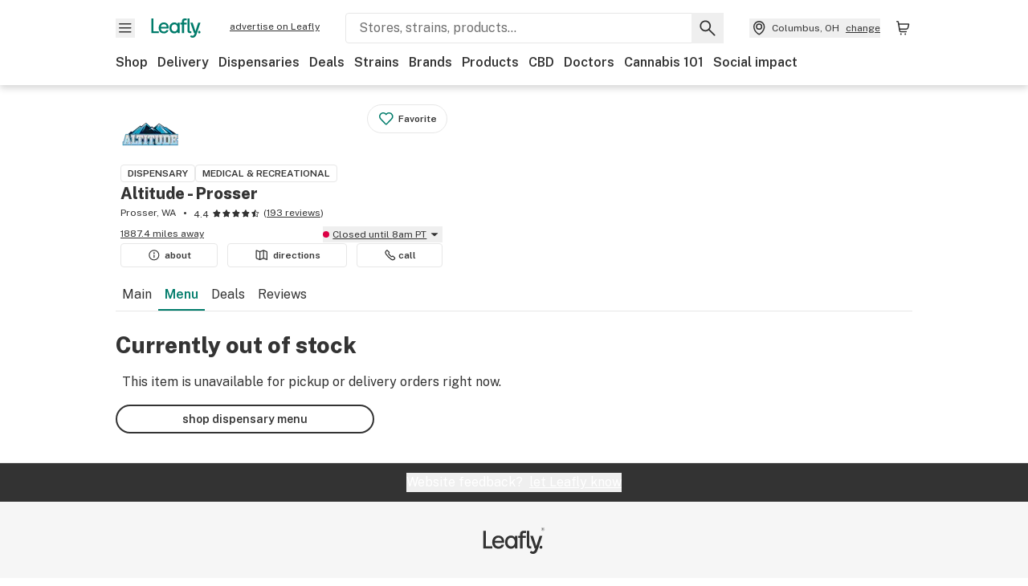

--- FILE ---
content_type: text/javascript
request_url: https://public.leafly.com/web-web/_next/static/3c04ee5d0b2cbed658e6c7f8d5930756cabf9d2c/_buildManifest.js
body_size: 4303
content:
self.__BUILD_MANIFEST=function(s,e,a,c,t,i,u,n,d,r,g,l,o,p,b,h,f,k,j,w,m,y,v,S,I,_,B,F,A,N,D,x,E,L,M,T,U,C,H,R,P,q,z,G,J,K,O,Q,V,W,X,Y,Z,$,ss,se,sa,sc,st,si,su,sn,sd,sr,sg,sl,so,sp,sb,sh,sf,sk,sj,sw,sm,sy,sv,sS,sI,s_,sB,sF,sA,sN,sD,sx,sE,sL,sM){return{__rewrites:{afterFiles:[],beforeFiles:[{has:void 0,source:"/web-web/_next/:path+",destination:"/_next/:path+"}],fallback:[]},__routerFilterStatic:{numItems:2,errorRate:1e-4,numBits:39,numHashes:14,bitArray:[0,0,1,1,r,r,r,i,r,r,r,i,r,i,r,r,i,r,i,r,i,r,i,i,i,i,r,i,r,i,r,r,i,r,i,i,i,r,i]},__routerFilterDynamic:{numItems:i,errorRate:1e-4,numBits:i,numHashes:NaN,bitArray:[]},"/":[x,H,y,R,$,sf,sk,P,"static/chunks/pages/index-61d5166f085f813b.js"],"/500":["static/chunks/pages/500-5d7ac6d250192176.js"],"/_error":["static/chunks/pages/_error-bb59e557a9e86457.js"],"/bag":[v,a,S,s,e,c,t,F,C,q,ss,"static/chunks/pages/bag-da6a67135ce15213.js"],"/blank-page":["static/chunks/pages/blank-page-f9907ad5f07ade25.js"],"/brands":[sj,"static/chunks/pages/brands-666cf3389e8549ad.js"],"/brands/all":[sj,"static/chunks/pages/brands/all-90d92ce417411c0e.js"],"/brands/[slug]":[z,s,e,t,G,se,sw,J,"static/chunks/pages/brands/[slug]-218f53982cad098c.js"],"/brands/[slug]/catalog/[[...categorySlug]]":[z,s,e,t,G,se,sw,J,"static/chunks/pages/brands/[slug]/catalog/[[...categorySlug]]-85248b171c536697.js"],"/brands/[slug]/products/[productSlug]":[z,s,e,t,f,sm,"static/chunks/50899-0a39371bfe954f43.js",J,"static/chunks/pages/brands/[slug]/products/[productSlug]-f9f62ae715d93e3e.js"],"/brands/[slug]/products/[productSlug]/write-review":[E,"static/chunks/pages/brands/[slug]/products/[productSlug]/write-review-3db0a94c07655f19.js"],"/brands/[slug]/shop":[u,a,n,d,k,z,s,e,c,t,h,j,A,K,se,sy,J,"static/chunks/pages/brands/[slug]/shop-70edc9319b1d4d84.js"],"/cannabis-store/[slug]":[a,I,sa,s,e,c,t,p,b,h,_,L,sc,"static/chunks/pages/cannabis-store/[slug]-f71d49313b614761.js"],"/cannabis-store/[slug]/deals":[a,I,s,c,p,_,st,"static/chunks/pages/cannabis-store/[slug]/deals-8411b4569fb4bda7.js"],"/cannabis-store/[slug]/menu":[u,a,n,d,k,I,si,s,e,c,t,p,b,h,j,_,N,L,su,"static/chunks/pages/cannabis-store/[slug]/menu-26942c9e282e260f.js"],"/cannabis-store/[slug]/p/[menuItem]/[productSlug]":[a,sn,s,e,c,t,p,b,h,f,sd,"static/chunks/pages/cannabis-store/[slug]/p/[menuItem]/[productSlug]-2e25e566fda83512.js"],"/cannabis-store/[slug]/reviews":[u,a,n,d,O,c,p,f,Q,"static/chunks/pages/cannabis-store/[slug]/reviews-9752322d2c6d5aa7.js"],"/cannabis-store/[slug]/write-review":[E,V,"static/chunks/pages/cannabis-store/[slug]/write-review-522408cae73be4e0.js"],"/cbd-store/[slug]":[a,I,sa,s,e,c,t,p,b,h,_,L,sc,"static/chunks/pages/cbd-store/[slug]-e72901ea5fbb1d04.js"],"/cbd-store/[slug]/deals":[a,I,s,c,p,_,st,"static/chunks/pages/cbd-store/[slug]/deals-0f3eac536a34d427.js"],"/cbd-store/[slug]/menu":[u,a,n,d,k,I,si,s,e,c,t,p,b,h,j,_,N,L,su,"static/chunks/pages/cbd-store/[slug]/menu-7f4939fc4349b67f.js"],"/cbd-store/[slug]/p/[menuItem]/[productSlug]":[a,sn,s,e,c,t,p,b,h,f,sd,"static/chunks/pages/cbd-store/[slug]/p/[menuItem]/[productSlug]-ca2c61c22d673178.js"],"/cbd-store/[slug]/reviews":[u,a,n,d,O,c,p,f,Q,"static/chunks/pages/cbd-store/[slug]/reviews-25a9f1e1d0b6dd35.js"],"/cbd-store/[slug]/write-review":[E,V,"static/chunks/pages/cbd-store/[slug]/write-review-b2f92dd527fece47.js"],"/cbd-stores/[[...location]]":[u,a,n,d,k,x,W,sr,c,b,y,j,N,A,sg,sl,"static/chunks/pages/cbd-stores/[[...location]]-d6e81eb1c35f1254.js"],"/checkout":[v,S,M,so,sv,F,X,q,sS,"static/chunks/pages/checkout-0609b91d0a16f4c7.js"],"/deals":[x,H,Y,Z,$,sI,P,"static/chunks/pages/deals-6d3cfea2e3ed7a68.js"],"/deals/locations":[sp,"static/chunks/pages/deals/locations-b2b0c8f0c7753c35.js"],"/deals/[slug]":[Y,Z,sI,"static/chunks/pages/deals/[slug]-0f923d014fc23e12.js"],"/delivery/[[...slug]]":[a,"static/chunks/168-ad2b47cf4386df3c.js",s,e,c,t,b,h,y,sf,"static/chunks/pages/delivery/[[...slug]]-3121cf049de9b8a6.js"],"/dispensaries/locations":[sp,"static/chunks/pages/dispensaries/locations-b4e7eb1c90d4959a.js"],"/dispensaries/[[...location]]":[u,a,n,d,k,x,W,sr,c,b,y,j,N,A,sg,sl,"static/chunks/pages/dispensaries/[[...location]]-ac41d538b9dce83f.js"],"/dispensary-info/[slug]":[a,I,sa,s,e,c,t,p,b,h,_,L,sc,"static/chunks/pages/dispensary-info/[slug]-eba9e98bdff6e025.js"],"/dispensary-info/[slug]/deals":[a,I,s,c,p,_,st,"static/chunks/pages/dispensary-info/[slug]/deals-a6d942943d1284ed.js"],"/dispensary-info/[slug]/menu":[u,a,n,d,k,I,si,s,e,c,t,p,b,h,j,_,N,L,su,"static/chunks/pages/dispensary-info/[slug]/menu-50704c0bee992ab5.js"],"/dispensary-info/[slug]/p/[menuItem]/[productSlug]":[a,sn,s,e,c,t,p,b,h,f,sd,"static/chunks/pages/dispensary-info/[slug]/p/[menuItem]/[productSlug]-426bb0990094f8df.js"],"/dispensary-info/[slug]/reviews":[u,a,n,d,O,c,p,f,Q,"static/chunks/pages/dispensary-info/[slug]/reviews-ae652fc1f7ef3a65.js"],"/dispensary-info/[slug]/write-review":[E,V,"static/chunks/pages/dispensary-info/[slug]/write-review-422e7e01f9a89c12.js"],"/doctors/[slug]":[a,H,c,p,f,"static/chunks/45066-185d232b28431059.js",P,"static/chunks/pages/doctors/[slug]-d0e06bc6973c6b38.js"],"/doctors/[slug]/appointment":[a,W,c,p,"static/chunks/pages/doctors/[slug]/appointment-f69834bd5787b308.js"],"/doctors/[slug]/reviews":[u,a,n,d,O,c,p,f,Q,"static/chunks/pages/doctors/[slug]/reviews-63cb3584c6fea15f.js"],"/doctors/[slug]/write-review":[E,V,"static/chunks/pages/doctors/[slug]/write-review-ebfb768ea9d518f5.js"],"/embedded-pickup":[v,a,S,s,e,c,t,F,C,ss,"static/chunks/pages/embedded-pickup-8ce3a1dd35633f33.js"],"/embedded-pickup/reservation":[v,S,M,so,sv,F,X,q,sS,"static/chunks/pages/embedded-pickup/reservation-09195e30c615db1d.js"],"/embedded-pickup/status/[orderId]":[v,S,M,F,X,s_,"static/chunks/pages/embedded-pickup/status/[orderId]-6233467ce40cc7cd.js"],"/info/[...slugs]":[g,l,o,w,m,"static/chunks/pages/info/[...slugs]-d81391dd66437e67.js"],"/internal/gtm-docs":["static/css/21c25c2c16b2380d.css","static/chunks/pages/internal/gtm-docs-418a5d12635a6a94.js"],"/learn":[g,l,o,w,m,"static/chunks/pages/learn-c75e218115a209fd.js"],"/learn/cannabis-glossary":[g,l,o,"static/chunks/pages/learn/cannabis-glossary-b3e3a9eb375dcb30.js"],"/learn/cannabis-glossary/[termSlug]":[g,l,o,w,m,"static/chunks/pages/learn/cannabis-glossary/[termSlug]-e5fdbd68bbb8fd6a.js"],"/learn/[...slugs]":[g,l,o,w,m,"static/chunks/pages/learn/[...slugs]-3f3f637bbaa3f787.js"],"/me/edit-profile":[so,"static/chunks/pages/me/edit-profile-be3789000dd79019.js"],"/me/favorites":[u,n,d,s,e,D,T,U,"static/chunks/pages/me/favorites-a12d009fa656f0f8.js"],"/me/recommended-strains":[u,n,d,s,e,D,T,U,sm,"static/chunks/pages/me/recommended-strains-bd8d138ee061453d.js"],"/me/reviews":["static/chunks/pages/me/reviews-996369cc6adc0986.js"],"/me/settings":["static/chunks/pages/me/settings-7aebe8c5068a33b5.js"],"/me/updates":["static/chunks/pages/me/updates-74781521c35c87e6.js"],"/medical-marijuana-doctors/[[...location]]":[u,a,n,d,k,x,W,sr,c,b,y,j,N,A,sg,sl,"static/chunks/pages/medical-marijuana-doctors/[[...location]]-fd851d81f897638d.js"],"/news":[g,l,o,w,m,"static/chunks/pages/news-e39cbd964bef9071.js"],"/news/all":[g,l,o,B,"static/chunks/pages/news/all-69cb888d0f450805.js"],"/news/all/page/[page]":[g,l,o,B,"static/chunks/pages/news/all/page/[page]-22a279abd2e433cf.js"],"/news/author/[authorSlug]":[g,l,o,B,"static/chunks/pages/news/author/[authorSlug]-21d0c4891f14fa58.js"],"/news/author/[authorSlug]/page/[page]":[g,l,o,B,"static/chunks/pages/news/author/[authorSlug]/page/[page]-740b6c6eb5d772ce.js"],"/news/category/[categorySlug]":[g,l,o,B,"static/chunks/pages/news/category/[categorySlug]-8fe84b321a4f4dea.js"],"/news/category/[categorySlug]/page/[page]":[g,l,o,B,"static/chunks/pages/news/category/[categorySlug]/page/[page]-379ab4634a81e351.js"],"/news/tags/[tagSlug]":[g,l,o,B,"static/chunks/pages/news/tags/[tagSlug]-f3b9360c48c2540b.js"],"/news/tags/[tagSlug]/page/[page]":[g,l,o,B,"static/chunks/pages/news/tags/[tagSlug]/page/[page]-1e06931f77c68ab6.js"],"/news/[categorySlug]":[g,l,o,w,m,"static/chunks/pages/news/[categorySlug]-d6bf879279962949.js"],"/news/[categorySlug]/[articleSlug]":[g,l,o,w,sB,m,"static/chunks/pages/news/[categorySlug]/[articleSlug]-63636e2aa21ea65b.js"],"/order-history":[v,S,M,s,e,t,C,sF,"static/chunks/pages/order-history-f32c6a6e5027012b.js"],"/order-status/[orderId]":[v,S,M,F,X,s_,"static/chunks/pages/order-status/[orderId]-958fb64541f05180.js"],"/pickup":[v,a,S,s,e,c,t,F,C,q,ss,"static/chunks/pages/pickup-f92d168cbf8bbb1e.js"],"/pickup/history":[v,S,M,s,e,t,C,sF,"static/chunks/pages/pickup/history-3b9b3e1a3756726a.js"],"/products":[G,sb,sA,"static/chunks/pages/products-0494b5e88e64c8bd.js"],"/products/details/[slug]":["static/chunks/pages/products/details/[slug]-7c46f7850c03aa79.js"],"/products/details/[slug]/dispensaries":["static/chunks/pages/products/details/[slug]/dispensaries-203497202497b3ae.js"],"/products/details/[slug]/reviews":["static/chunks/pages/products/details/[slug]/reviews-6f897100c33dfea1.js"],"/products/details/[slug]/write-review":["static/chunks/pages/products/details/[slug]/write-review-6f14d3d3aeff7294.js"],"/products/[category]":[G,sb,sN,sA,"static/chunks/pages/products/[category]-1eb7b451db1477d9.js"],"/products/[category]/[subcategory]":[u,a,n,d,k,s,e,c,t,h,j,A,K,sb,sy,sN,"static/chunks/pages/products/[category]/[subcategory]-117c19e84152597b.js"],"/profile/[username]":["static/chunks/pages/profile/[username]-10594af20c45ddbd.js"],"/search":[u,n,d,Y,s,e,t,b,h,y,D,T,U,Z,sD,"static/chunks/pages/search-fecf3416328ff369.js"],"/search/shop/[[...slug]]":[u,n,d,Y,s,e,t,b,h,Z,sD,"static/chunks/pages/search/shop/[[...slug]]-05eb5cba86ab4b92.js"],"/shop":[u,n,d,k,s,e,j,N,"static/css/a524ba0ef347f7b5.css","static/chunks/pages/shop-73d6d89f7f8cb980.js"],"/shop/locations":[sp,"static/chunks/pages/shop/locations-e282d9347674ffcd.js"],"/social-impact":[y,R,"static/chunks/29167-73d1a5d069380ee7.js","static/chunks/pages/social-impact-e28b4842b900cbad.js"],"/strains":[u,n,d,k,s,e,j,D,T,A,U,K,sx,sE,"static/chunks/pages/strains-54dcae9d7de9e576.js"],"/strains/lists":[u,n,d,x,H,s,e,D,T,U,$,P,"static/chunks/pages/strains/lists-1d6aee9c1b6bfb55.js"],"/strains/lists/[...slug]":[u,n,d,k,s,e,j,D,T,A,U,K,sx,sE,"static/chunks/pages/strains/lists/[...slug]-df58b0c1cb1f327a.js"],"/strains/[strainSlug]":[sL,s,e,y,f,D,R,sM,"static/chunks/pages/strains/[strainSlug]-866e0c37229d2d0e.js"],"/strains/[strainSlug]/photos":[sk,"static/chunks/pages/strains/[strainSlug]/photos-7459afb0a48e0497.js"],"/strains/[strainSlug]/reviews":[u,n,d,sL,y,f,R,sM,"static/chunks/pages/strains/[strainSlug]/reviews-79694d18df7f48ad.js"],"/strains/[strainSlug]/reviews/write-review":[E,"static/chunks/pages/strains/[strainSlug]/reviews/write-review-bbb9d8b658fe791c.js"],"/wp/preview/article":[g,l,o,w,sB,m,"static/chunks/pages/wp/preview/article-3c11cd5ef8c25202.js"],"/wp/preview/page":[g,l,o,w,m,"static/chunks/pages/wp/preview/page-e0f7b6b8153959bb.js"],"/wp/preview/terms":[g,l,o,w,m,"static/chunks/pages/wp/preview/terms-f35eb779ac92e58b.js"],sortedPages:["/","/500","/_app","/_error","/bag","/blank-page","/brands","/brands/all","/brands/[slug]","/brands/[slug]/catalog/[[...categorySlug]]","/brands/[slug]/products/[productSlug]","/brands/[slug]/products/[productSlug]/write-review","/brands/[slug]/shop","/cannabis-store/[slug]","/cannabis-store/[slug]/deals","/cannabis-store/[slug]/menu","/cannabis-store/[slug]/p/[menuItem]/[productSlug]","/cannabis-store/[slug]/reviews","/cannabis-store/[slug]/write-review","/cbd-store/[slug]","/cbd-store/[slug]/deals","/cbd-store/[slug]/menu","/cbd-store/[slug]/p/[menuItem]/[productSlug]","/cbd-store/[slug]/reviews","/cbd-store/[slug]/write-review","/cbd-stores/[[...location]]","/checkout","/deals","/deals/locations","/deals/[slug]","/delivery/[[...slug]]","/dispensaries/locations","/dispensaries/[[...location]]","/dispensary-info/[slug]","/dispensary-info/[slug]/deals","/dispensary-info/[slug]/menu","/dispensary-info/[slug]/p/[menuItem]/[productSlug]","/dispensary-info/[slug]/reviews","/dispensary-info/[slug]/write-review","/doctors/[slug]","/doctors/[slug]/appointment","/doctors/[slug]/reviews","/doctors/[slug]/write-review","/embedded-pickup","/embedded-pickup/reservation","/embedded-pickup/status/[orderId]","/info/[...slugs]","/internal/gtm-docs","/learn","/learn/cannabis-glossary","/learn/cannabis-glossary/[termSlug]","/learn/[...slugs]","/me/edit-profile","/me/favorites","/me/recommended-strains","/me/reviews","/me/settings","/me/updates","/medical-marijuana-doctors/[[...location]]","/news","/news/all","/news/all/page/[page]","/news/author/[authorSlug]","/news/author/[authorSlug]/page/[page]","/news/category/[categorySlug]","/news/category/[categorySlug]/page/[page]","/news/tags/[tagSlug]","/news/tags/[tagSlug]/page/[page]","/news/[categorySlug]","/news/[categorySlug]/[articleSlug]","/order-history","/order-status/[orderId]","/pickup","/pickup/history","/products","/products/details/[slug]","/products/details/[slug]/dispensaries","/products/details/[slug]/reviews","/products/details/[slug]/write-review","/products/[category]","/products/[category]/[subcategory]","/profile/[username]","/search","/search/shop/[[...slug]]","/shop","/shop/locations","/social-impact","/strains","/strains/lists","/strains/lists/[...slug]","/strains/[strainSlug]","/strains/[strainSlug]/photos","/strains/[strainSlug]/reviews","/strains/[strainSlug]/reviews/write-review","/wp/preview/article","/wp/preview/page","/wp/preview/terms"]}}("static/chunks/59691-b668c530de200352.js","static/chunks/47784-0908fac2dd970b0d.js","static/chunks/88518-d0ac4e0fbe87f372.js","static/chunks/4122-42cb7e76e0b42e79.js","static/chunks/86288-7823397fef50546f.js",0,"static/chunks/07c2d338-0a23ad1bb686834d.js","static/chunks/46545-b800006ab4510c60.js","static/chunks/17967-61406cf2b24ae674.js",1,"static/css/2db361b0ed1bb1c6.css","static/chunks/97608-cce0d91c986c757a.js","static/chunks/71965-400fc86a401fd487.js","static/chunks/90726-9b69ecccffa9bec7.js","static/chunks/71253-e3a44f336fdd885c.js","static/chunks/48343-62cfa9ecd76eac54.js","static/chunks/53374-7b786fd32e0e937e.js","static/chunks/67088-9613d2d3a738db2f.js","static/chunks/74839-15b5efe3efddbc03.js","static/chunks/86563-5e0f16849003930f.js","static/css/dabc58cb0a96d614.css","static/chunks/54116-41e40d9a4ff3e59d.js","static/chunks/086881e8-f0e1b62e4d65f498.js","static/chunks/28412-3d8a4e2a289d2bab.js","static/chunks/51267-5b903bb1a7e6b4cc.js","static/chunks/70248-12edcc881fa4db35.js","static/chunks/24272-d0d13c8cf715de26.js","static/chunks/978-99dbac93a9c0812d.js","static/chunks/90179-355fd12319c29ab2.js","static/chunks/82746-e27325767cad93fe.js","static/chunks/11661-05bc4099b348e1a1.js","static/chunks/81237-9e107c41a944ad54.js","static/chunks/9325-be8c8de3e0413f9e.js","static/chunks/19307-d26cb050cb1643d9.js","static/chunks/8014-f686629e291581c9.js","static/chunks/58212-a2568cc6abe13d7b.js","static/chunks/56218-7b544afb4caf3a23.js","static/chunks/74867-8cb93012cc194d8c.js","static/chunks/13569-7a5e4c418acc6e26.js","static/chunks/18824-1a540f19ae8e9b70.js","static/css/6fa6d54b551ce5e0.css","static/chunks/5391-f1f59d1049351684.js","static/chunks/11145-588e9e8388ee8eb3.js","static/chunks/82790-a032f074c9b78112.js","static/css/af3deeb3e9653e18.css","static/chunks/38422-fc2fccc377c9f8fe.js","static/chunks/50461-88ae1fcfd31cbec7.js","static/chunks/619-e8e989edefdcf235.js","static/chunks/30992-f7a08f5e1caa2c3a.js","static/chunks/57447-b7a66ec5c0560d35.js","static/chunks/54284-9d44323866406ece.js","static/chunks/22416-3062d80352ca2400.js","static/chunks/80080-8b0bf22f048d610a.js","static/chunks/87075-f4e686b36da9b7e1.js","static/chunks/33979-f0f2621b38fdbb49.js","static/chunks/7011-419b038ebfb10f86.js","static/chunks/36161-3724fe0166b6cb66.js","static/chunks/52059-ac85f4d2bd35b7c1.js","static/chunks/53062-ddd037e96701b296.js","static/chunks/87834-f5bc6eb13b437a62.js","static/chunks/44983-a570a0bb3df197f2.js","static/chunks/33542-865c6158888a02d8.js","static/chunks/32124-77ce7e63aa900873.js","static/chunks/22373-7b4dfdbee2591e3d.js","static/chunks/5130-7fbd9489622988ca.js","static/css/7708d7b1e6ce85db.css","static/chunks/48356-21b7a4790bcb8fef.js","static/chunks/61216-f572edb3cc3b6e42.js","static/chunks/51970-3b812ebe85bfa47f.js",1e-4,"static/chunks/2412-3f9348be63456acf.js","static/chunks/11355-00c2583b1b6d052a.js","static/chunks/5196-0b9ee10aca7f001d.js","static/chunks/36727-add72c34dc993d3e.js","static/chunks/83537-039765f931ac80aa.js","static/chunks/18271-ab5a627c9fc40941.js","static/chunks/67860-45939d237551b11d.js","static/chunks/45899-96edae764ca8855e.js","static/chunks/55857-aa98f95ec420c76a.js","static/chunks/4590-14dcdffc16249492.js","static/chunks/72209-408173af829fa648.js","static/chunks/80970-26f6739e5a3b5575.js","static/chunks/85221-754f56737fb30259.js","static/chunks/43070-9cf3c971251bf68c.js","static/chunks/2811-ac63c0ac5b049eee.js","static/chunks/44235-afa110fa640a7067.js","static/css/032a04da6e56fc98.css","static/chunks/18707-532befb5fbce7f7c.js","static/chunks/86917-76d90071e16a0019.js"),self.__BUILD_MANIFEST_CB&&self.__BUILD_MANIFEST_CB();

--- FILE ---
content_type: text/javascript
request_url: https://public.leafly.com/web-web/_next/static/chunks/31245.adfa05ee7484424c.js
body_size: 203
content:
"use strict";(self.webpackChunk_N_E=self.webpackChunk_N_E||[]).push([[31245],{31245:(e,t,n)=>{n.r(t),n.d(t,{default:()=>d});var c=n(37876),a=n(14232),l=n(77328),i=n.n(l),r=n(93219),o=n(77789),u=n(21958);let d=(0,a.memo)(e=>{let{mobileSrc:t,params:n,sizes:l,src:d,tabletSrc:m}=e,s=(0,a.useMemo)(()=>{let e=[],c=l.slice(0,5);return c.forEach((a,l)=>{if(a){let i=(0,o.A)(l,d,t,m),s=(0,r.A)(i,{...n,w:"".concat(a)}),p="".concat(s,"&dpr=1"),h="".concat(s,"&dpr=2"),x=((e,t)=>{let n="";if(null!==t[e]){let c=((e,t)=>{let n=t.slice(e).findIndex(e=>null!==e);return n>-1?n+e:n})(e+1,t);(t[e-1]||t.length>1&&-1===c)&&(n="(min-width: ".concat(u.A[e],"px) and ")),c>-1&&(n="".concat(n,"(max-width: ").concat(u.A[c]-1,"px) and "))}return n})(l,c);e.push({href:p,key:p,media:"".concat(x,"(max-resolution: 1.99x), ").concat(x,"(-webkit-max-device-pixel-ratio: 1.99)")}),e.push({href:h,key:h,media:"".concat(x,"(min-resolution: 2x), ").concat(x,"(-webkit-min-device-pixel-ratio: 2)")})}}),e},[t,"".concat(n),"".concat(l),d,m]);return(0,c.jsx)(i(),{children:s.map(e=>{let{key:t,...n}=e;return(0,a.createElement)("link",{as:"image",rel:"preload",...n,key:t})})})})}}]);
//# sourceMappingURL=31245.adfa05ee7484424c.js.map

--- FILE ---
content_type: text/javascript
request_url: https://public.leafly.com/web-web/_next/static/chunks/48343-62cfa9ecd76eac54.js
body_size: 3143
content:
"use strict";(self.webpackChunk_N_E=self.webpackChunk_N_E||[]).push([[48343],{15599:(e,t,a)=>{a.d(t,{A:()=>x});var i=a(37876),n=a(14232),d=a(15039),l=a.n(d),s=a(14e3),r=a(62347),o=a(88884),c=a(27303),u=a(4565),m=a(71234),p=a(46440),v=a(9876),g=a(47784),f=a(99349);let x=e=>{let{addingToBagText:t="adding",className:a,ctaText:d="add to cart",defaultVariantId:x,iconDimensions:h,immediatelyAddToBag:b=!1,onClick:y=()=>{},onReservation:j=()=>{},quantity:I,successText:C="added!",variant:w,eventCategory:N=r.b7.addToBag,showContinueShopping:k=!1,showIcon:A=!0,inStoreCart:R=!1,trackingInfo:{menuItemId:S,dispensaryId:P,brandId:_,merchandisingCampaignId:E,productId:D,strainId:T,personalizationUserWeightIds:F}}=e,L=(0,s.usePathname)(),[B,U]=(0,n.useState)(!1),[M,q]=(0,n.useState)(!1),[z,V]=(0,n.useState)(!1),{isMobile:O,isIOS:W}=(0,u.useSelector)(p.$),H=(0,n.useId)(),J=(0,u.useDispatch)(),$=(0,u.useSelector)(m.ww),G="/bag"===L,K=(0,n.useRef)(null),{reportATBStats:Q}=(0,o.S)(),{publishEvent:X}=(0,c.O)();(0,n.useEffect)(()=>{z&&(q(!1),setTimeout(()=>{V(!1)},1200))},[z]);let Y=e=>{G&&J(e(H))},Z=async e=>{Y(v.tT),q(!0),y(e),U(!0),X({action:r.rc.click,brandId:_,cartId:$,category:N,dispensaryId:P,label:R?"add to bag - shop every menu ".concat(O?W?"ios":"android":"desktop"):"".concat(r.JU.addToBag).concat(O?W?" ios":" android":" desktop"),menuItemId:S,merchandisingCampaignId:E,personalizationUserWeightIds:F,productId:D,strainId:T})};return(0,i.jsxs)(i.Fragment,{children:[(0,i.jsx)(f.A,{"data-testid":"add-to-cart-button",iconFilePath:A?"cart_alt.svg":void 0,disabled:z,onClick:Z,iconDimensions:h,className:l()("w-full disabled",a),ref:K,variant:w,submittingText:t,isSubmitting:M,children:(0,i.jsx)("div",{children:z?C:d})}),B&&(0,i.jsx)(g._,{immediatelyAddToBag:b,inStoreCart:R,onDismiss:()=>{U(!1),q(!1),Y(v._D)},onReservation:()=>{Q({atbAction:!0,atbError:void 0}),V(!0),j()},onReservationFail:e=>{q(!1),Y(v._D),Q({atbAction:!0,atbError:e})},quantity:I,returnFocusRef:K,variantId:x,eventCategory:N,showContinueShopping:k})]})}},35282:(e,t,a)=>{a.d(t,{A:()=>I});var i=a(37876);a(14232);var n=a(15039),d=a.n(n),l=a(52076),s=a.n(l),r=a(48230),o=a.n(r),c=a(93341),u=a(35753),m=a(45435),p=a(99349),v=a(35089),g=a(57900),f=a(65429),x=a(33450),h=a(75658),b=a(15599);let y=e=>{let{onlineFulfillmentEnabled:t,menuItemUrl:a,viewDetailsOnClick:n=()=>{},...d}=e;return t||d.inStoreCart?(0,i.jsx)(b.A,{...d}):(0,i.jsx)(p.A,{variant:"secondary",onClick:n,className:"py-[6px]",href:a,"data-testid":"view-details-button",...d,children:"view details"})},j=e=>{let{dealDiscountLabel:t,displayPrice:a,offerLabel:n,price:l,quantityLabel:s,className:r}=e,o=(0,c.A)();return(0,i.jsxs)("div",{className:r,children:[(0,i.jsxs)("div",{className:"flex items-center justify-start",children:[(0,i.jsx)("div",{className:d()("font-bold text-md",{"text-notification":t}),"data-testid":"menu-item-card__price",children:"".concat((0,u.Ay)(a,o))}),s&&(0,i.jsx)("div",{className:"font-bold text-xs pl-xs",children:s})]}),t&&(0,i.jsxs)("div",{"data-testid":"deal-section",className:"flex items-center text-xs",children:[(0,i.jsx)("div",{"data-testid":"discount-label",className:"bg-notification rounded text-white font-bold px-sm",children:t}),(0,i.jsx)("span",{className:"pl-sm text-grey",children:"reg ".concat((0,u.Ay)(l,o))})]}),n&&(0,i.jsx)("div",{"data-testid":"offer-section",className:"whitespace-nowrap",children:(0,i.jsx)(h.A,{label:n})})]})},I=e=>{let{menuItem:t,menuCardIndicators:a,handleCardClick:n,onAddToBagClick:d,onAlternateAddToBagClick:l,onReservation:r,renderFulfillmentInfo:c,useAlternateAddToBagAction:u=!1,eventCategory:h}=e,{id:b,brand:I,brandName:C,category:w,cbdContentLabel:N,dealDiscountLabel:k,displayPrice:A,dispensary:R,isBrandVerified:S,name:P,offerLabel:_,onlineFulfillmentEnabled:E,normalizedQuantityLabel:D,price:T,product:F,strain:L,thcContentLabel:B,thumbnailUrl:U,variantId:M,boostTags:q}=t,{phenotype:z=""}=null!=L?L:{},V=(0,m.h)({menuItemId:b,name:P},R.path,M),O="Flower"===w&&z?"".concat(z," ").concat(w):w,W=e=>{e.preventDefault(),e.stopPropagation(),d&&d()};return(0,i.jsx)("div",{"data-testid":"menu-item-card-horizontal",className:"relative h-full bg-white shadow-low rounded p-lg",children:(0,i.jsx)(o(),{href:V,onClick:n,"data-testid":"menu-item-card-link",children:(0,i.jsxs)("div",{className:"grid grid-cols-[104px_1fr] md:grid-cols-[104px_1fr_152px] gap-x-md",children:[(0,i.jsx)(v.A,{menuCardIndicators:a,isHorizontalCard:!0}),(0,i.jsx)("div",{className:"pr-md w-[116px]",children:(0,i.jsx)(x.A,{src:U,alt:P,sizes:[116],ratio:"square","data-testid":"menu-item-card__image",imageClass:"rounded"})}),(0,i.jsxs)("div",{className:"flex flex-col justify-start",children:[(0,i.jsx)("div",{className:"text-secondary text-xs font-bold",children:s()(O)}),P&&(0,i.jsx)("div",{className:"font-bold text-sm break-words",children:P}),C&&(0,i.jsxs)("div",{className:"flex items-center gap-xs",children:[(0,i.jsxs)("div",{className:"font-normal text-xs",children:["by ",C]}),S&&(0,i.jsx)("span",{children:(0,i.jsx)(f.default,{width:"14",height:"14",className:"text-verified"})})]}),(B||N)&&(0,i.jsxs)("div",{className:"flex flex-row font-bold text-xs gap-sm",children:[B&&(0,i.jsx)("div",{children:"".concat(B)}),N&&(0,i.jsx)("div",{children:"CBD ".concat(N)})]}),!!(null==F?void 0:F.avgApprovedPublicReviewRating)&&(0,i.jsx)(g.A,{rating:F.avgApprovedPublicReviewRating,ratingCount:F.countApprovedPublicReviews,showRating:!0,starWidth:14,"data-testid":"menu-item-card__rating"}),(0,i.jsx)(j,{dealDiscountLabel:k,displayPrice:A,offerLabel:_,price:T,quantityLabel:D,className:"block md:hidden pt-sm"}),c&&c(R)]}),(0,i.jsxs)("div",{className:"hidden md:flex col-start-2 md:col-start-3 flex-col justify-end gap-sm",children:[(0,i.jsx)(j,{dealDiscountLabel:k,displayPrice:A,offerLabel:_,price:T,quantityLabel:D}),u?(0,i.jsx)(p.A,{"data-testid":"add-to-cart-button",iconFilePath:"bag.svg",onClick:l,className:"w-full",children:"add to cart"}):(0,i.jsx)(y,{className:"w-full whitespace-nowrap self-end",eventCategory:h,onClick:W,onReservation:r,menuItemUrl:V,defaultVariantId:M,onlineFulfillmentEnabled:E,inStoreCart:R.inStoreCartEnabled,trackingInfo:{brandId:null==I?void 0:I.id,dispensaryId:R.id,menuItemId:b,personalizationUserWeightIds:q,productId:null==F?void 0:F.id,strainId:null==L?void 0:L.id}})]}),u?(0,i.jsx)(p.A,{"data-testid":"add-to-cart-button",iconFilePath:"bag.svg",onClick:l,className:"md:hidden flex justify-center items-center col-start-1 col-end-4 w-full whitespace-nowrap mt-lg",children:"add to cart"}):(0,i.jsx)(y,{className:"md:hidden flex justify-center items-center col-start-1 col-end-4 w-full whitespace-nowrap mt-lg",eventCategory:h,onClick:W,onReservation:r,menuItemUrl:V,defaultVariantId:M,onlineFulfillmentEnabled:E,inStoreCart:R.inStoreCartEnabled,trackingInfo:{brandId:null==I?void 0:I.id,dispensaryId:R.id,menuItemId:b,personalizationUserWeightIds:q,productId:null==F?void 0:F.id,strainId:null==L?void 0:L.id}})]})})})}},48343:(e,t,a)=>{a.d(t,{A:()=>o,q:()=>r});var i=a(37876);a(14232);var n=a(27303),d=a(30408),l=a(35282),s=a(70598);let r=(e,t)=>{let a,i;if(!e)return;let{isTrending:n,isBestSeller:d,isNew:l,isStaffPick:s}=e;return n?a="Trending now":d?a="Best seller":l?a="New":s&&t&&(i=!0,a="Staff pick"),{cardFlagText:a,showStaffPick:i}},o=e=>{var t,a,o,c,u,m,p,v,g,f,x;let{campaignId:h,dispensaryId:b,displayStaffPick:y,menuItem:j,onAddToBagClick:I=()=>{},onClick:C=()=>{},oneCardPerRow:w,onReservation:N=()=>{}}=e,{brand:k,deal:A,menuItemId:R,product:S,strain:P,onlineFulfillmentEnabled:_,boostTags:E}=j,D=r(j,y),{id:T}=k||{},{id:F}=A||{},{id:L}=S||{},{id:B}=P||{},{publishEvent:U}=(0,n.O)(),M=()=>{var e;if(C(),U({action:"click",brandId:T,category:"Dispensary Menu",dealId:F,dispensaryId:b,label:"Detail View - ".concat(_?"Reservable":"Not Reservable"),menuItemId:R,personalizationUserWeightIds:E,productId:L,strainId:B,...h&&{merchandisingCampaignId:h}}),(null==D?void 0:D.cardFlagText)&&U({action:"click",category:"menu_card_indicator",label:null==D?void 0:D.cardFlagText}),null==j||null==(e=j.offers)?void 0:e.length){let{dispensary:e,offers:t}=j;U({action:"Click",category:"Dispensary Menu",label:"".concat(e.name," - ").concat(e.id," (#) - ").concat((null==t?void 0:t.length)>1?"Multiple Offers":"".concat(t[0].title," - ").concat(t[0].id))})}},q=(null==(t=j.deal)?void 0:t.active)&&(null==(a=j.deal)?void 0:a.discountAmount)&&(null==(o=j.deal)?void 0:o.discountedPrice),z=!q&&j.offers&&(null==(c=j.offers)?void 0:c.length)>0?(e=>(null==e?void 0:e.length)===1?e[0].shortDisplayTitle:"".concat(null==e?void 0:e.length," offers"))(j.offers):null,V={boostTags:j.boostTags,brand:null,brandName:j.brandName,category:j.productCategory,cbdContentLabel:j.cbdContentLabel,dealDiscountLabel:q&&(null==(u=j.deal)?void 0:u.discountLabel),dispensary:{country:j.dispensary.country,deliveryEnabled:j.dispensary.deliveryEnabled,distanceMi:j.dispensary.distanceMi,id:j.dispensary.id,inStoreCartEnabled:j.dispensary.inStoreCartEnabled,logoUrl:j.dispensary.logoUrl,maxDeliveryDurationMaximum:0,maxOrderMinimum:0,name:j.dispensary.name,path:j.dispensary.path,pickupEnabled:j.dispensary.pickupEnabled,slug:j.dispensary.slug},displayPrice:j.sortPrice,id:j.menuItemId,isBestSeller:j.isBestSeller,isBrandVerified:j.isBrandVerified,isNew:j.isNew,isStaffPick:j.isStaffPick,isTrending:j.isTrending,name:j.name,offerLabel:z,onlineFulfillmentEnabled:j.onlineFulfillmentEnabled,price:j.price,product:{avgApprovedPublicReviewRating:null==(m=j.product)?void 0:m.avgApprovedPublicReviewRating,countApprovedPublicReviews:null==(p=j.product)?void 0:p.countApprovedPublicReviews,id:null==(v=j.product)?void 0:v.id,slug:""},quantity:j.quantity,strain:{id:null==(g=j.strain)?void 0:g.id,phenotype:null==(f=j.strain)?void 0:f.phenotype,slug:null==(x=j.strain)?void 0:x.slug},thcContentLabel:j.thcContentLabel,thumbnailUrl:j.thumbnailUrl,unit:j.unit,variantId:j.id};return w?(0,i.jsx)(l.A,{menuItem:V,menuCardIndicators:D,handleCardClick:M,onAddToBagClick:I,onReservation:N}):(0,i.jsx)(d.A,{handleCardClick:M,menuItem:j,menuCardIndicators:D,children:(0,i.jsx)(s.M,{menuItem:j,onClick:I,onReservation:N,merchandisingCampaignId:h})})}}}]);
//# sourceMappingURL=48343-62cfa9ecd76eac54.js.map

--- FILE ---
content_type: text/javascript
request_url: https://public.leafly.com/web-web/_next/static/chunks/pages/dispensary-info/%5Bslug%5D/p/%5BmenuItem%5D/%5BproductSlug%5D-426bb0990094f8df.js
body_size: -224
content:
(self.webpackChunk_N_E=self.webpackChunk_N_E||[]).push([[85968],{61916:(_,n,u)=>{(window.__NEXT_P=window.__NEXT_P||[]).push(["/dispensary-info/[slug]/p/[menuItem]/[productSlug]",function(){return u(32124)}])}},_=>{_.O(0,[88518,33542,59691,47784,4122,86288,90726,71253,48343,53374,32124,90636,46593,38792],()=>_(_.s=61916)),_N_E=_.O()}]);
//# sourceMappingURL=[productSlug]-426bb0990094f8df.js.map

--- FILE ---
content_type: text/javascript
request_url: https://public.leafly.com/web-web/_next/static/chunks/71253-e3a44f336fdd885c.js
body_size: 2360
content:
"use strict";(self.webpackChunk_N_E=self.webpackChunk_N_E||[]).push([[23062,62247,71253],{23062:(e,t,n)=>{n.r(t),n.d(t,{default:()=>c});var l,r=n(14232),a=["title","titleId"];function i(){return(i=Object.assign?Object.assign.bind():function(e){for(var t=1;t<arguments.length;t++){var n=arguments[t];for(var l in n)({}).hasOwnProperty.call(n,l)&&(e[l]=n[l])}return e}).apply(null,arguments)}let c=function(e){var t=e.title,n=e.titleId,c=function(e,t){if(null==e)return{};var n,l,r=function(e,t){if(null==e)return{};var n={};for(var l in e)if(({}).hasOwnProperty.call(e,l)){if(-1!==t.indexOf(l))continue;n[l]=e[l]}return n}(e,t);if(Object.getOwnPropertySymbols){var a=Object.getOwnPropertySymbols(e);for(l=0;l<a.length;l++)n=a[l],-1===t.indexOf(n)&&({}).propertyIsEnumerable.call(e,n)&&(r[n]=e[n])}return r}(e,a);return r.createElement("svg",i({xmlns:"http://www.w3.org/2000/svg","aria-label":"Arrow pointing down",viewBox:"0 0 24 24","aria-labelledby":n},c),t?r.createElement("title",{id:n},t):null,l||(l=r.createElement("path",{fillRule:"evenodd",d:"M11.467 17.94V3.75a.75.75 0 0 1 1.5 0v14.19l6.186-6.187a.75.75 0 1 1 1.061 1.061l-7.467 7.467a.75.75 0 0 1-.311.187h-.002a.7.7 0 0 1-.2.032H12.2a.7.7 0 0 1-.2-.032h-.001a.75.75 0 0 1-.311-.187L4.22 12.814a.75.75 0 1 1 1.06-1.061z",clipRule:"evenodd"})))}},28459:(e,t,n)=>{n.d(t,{Re:()=>s,SY:()=>d});var l=n(87490),r=n(62198);let a=()=>(0,l.y$)("user-history","keyvaluepairs"),i="history";async function c(e){var t;return e&&null!=(t=await (0,l.Jt)(i,e))?t:[]}async function s(e){let t=a(),n=function(){try{let e=document.cookie.match(/(?:[\s;]|^)leafly.browser.session[^=]*=([^;]*)/g);return e?e[0].substring(23):"-1"}catch(e){return"-1"}}(),s=void 0!==window?window.location.toString():"",d=await c(t),o={date:new Date().toISOString(),sessionId:n,url:s,...e},u=d[0];if(!((null==u?void 0:u.type)===o.type&&(null==u?void 0:u.resourceId)===o.resourceId&&new Date(o.date)-new Date(null==u?void 0:u.date)<6e4&&JSON.stringify(null==u?void 0:u.attributes)===JSON.stringify(o.attributes)))try{d.length>=200&&d.pop(),d.unshift(o),t&&await (0,l.hZ)(i,d,t);return}catch(e){(0,r.A)("error attempting to store history",{functionName:"getItems",service:"user-history"})}}let d=async function(e,t){let n=arguments.length>2&&void 0!==arguments[2]?arguments[2]:100;try{let l=a(),r=await c(l),i=r.filter(n=>t?Object.keys(t).reduce((e,l)=>{var r;return!!(e&&(null==(r=n.attributes)?void 0:r[l])===t[l])},!0):n.type===e);return(function(e){let t=new Set(e.map(e=>"".concat(e.resourceId,"-").concat(e.type))),n=[];return e.forEach(e=>{t.has("".concat(e.resourceId,"-").concat(e.type))&&(n.push(e),t.delete("".concat(e.resourceId,"-").concat(e.type)))}),n})(r?i:[]).slice(0,n)}catch(e){return(0,r.A)("error attempting to get history",{functionName:"getItems",service:"user-history"}),[]}}},62247:(e,t,n)=>{n.r(t),n.d(t,{default:()=>c});var l=n(37876),r=n(15039),a=n.n(r),i=n(23062);let c=e=>{let{className:t="",direction:n="down",height:r="24",width:c="24",...s}=e;return(0,l.jsx)(i.default,{"aria-label":"Arrow pointing ".concat(n),className:a()("transform",t,{"-rotate-90":"right"===n,"rotate-180":"up"===n,"rotate-90":"left"===n}),height:r,width:c,...s})}},75658:(e,t,n)=>{n.d(t,{A:()=>l.A});var l=n(90085)},85736:(e,t,n)=>{n.d(t,{A:()=>m});var l=n(37876),r=n(49096),a=n.n(r),i=n(14232),c=n(15039),s=n.n(c),d=n(48230),o=n.n(d),u=n(62247),h=n(1058);let m=e=>{let{cardsPerSlide:t=4,children:n,className:r,headingClassName:c,mobileCardWidth:d=250,noResultsDisplay:m,seeMoreCardClass:f,seeMoreHref:y,seeMoreOnClick:x,seeMoreText:p="show all",showSeeMoreCard:b,subtitle:g,title:w,preventCollapse:v=!1,...j}=e,[N,k]=(0,i.useState)(0),_=b&&i.Children.count(n)>t?i.Children.count(n)+1:i.Children.count(n);if(!_&&!m)return null;let C=Math.ceil(_/t),O={transform:"translateX(calc(-".concat(100*N,"% - ").concat(12*N,"px))")},S="string"!=typeof w||c?w:(0,l.jsx)("h2",{children:w}),I="string"==typeof g?(0,l.jsx)("p",{children:g}):g,A=y&&p&&C>1,E=b&&A,P=v?"".concat(d,"px"):"calc(".concat(1/t*100,"% - ").concat((t-1)*12/t,"px)");return(0,l.jsxs)(l.Fragment,{children:[(0,l.jsxs)("div",{"data-testid":"carousel",...j,className:a().dynamic([["e14c686e1445b869",[d,P]]])+" "+(j&&null!=j.className&&j.className||s()(r)||""),children:[(0,l.jsxs)("div",{className:a().dynamic([["e14c686e1445b869",[d,P]]])+" flex items-end justify-between",children:[(0,l.jsxs)("div",{className:a().dynamic([["e14c686e1445b869",[d,P]]])+" "+(c||""),children:[w&&S,g&&I]}),(0,l.jsxs)("div",{className:a().dynamic([["e14c686e1445b869",[d,P]]])+" "+(s()("hidden items-center",{"lg:flex":!v})||""),children:[A&&(0,l.jsx)(o(),{className:"font-bold underline",href:y,onClick:x,"data-testid":"carousel-see-more-link",children:p}),C>1&&(0,l.jsxs)("span",{className:a().dynamic([["e14c686e1445b869",[d,P]]])+" ml-xxl",children:[(0,l.jsx)("button",{disabled:0===N,"aria-label":"See previous",onClick:()=>{k(N-1)},className:a().dynamic([["e14c686e1445b869",[d,P]]])+" "+(s()("rounded-full bg-white shadow-low mr-lg",{"text-deep-green-40":0===N})||""),children:(0,l.jsx)(h.default,{direction:"left"})}),(0,l.jsx)("button",{disabled:N===C-1,"aria-label":"See next",onClick:()=>{k(N+1)},className:a().dynamic([["e14c686e1445b869",[d,P]]])+" "+(s()("rounded-full bg-white shadow-low",{"text-deep-green-40":N===C-1})||""),children:(0,l.jsx)(h.default,{direction:"right"})})]})]})]}),(0,l.jsx)("div",{style:{width:"calc(100% + 16px)"},className:a().dynamic([["e14c686e1445b869",[d,P]]])+" "+(s()("overflow-auto -mx-sm p-sm pb-md snap-x snap-mandatory scroll-px-sm",{"lg:overflow-hidden":!v})||""),children:i.Children.count(n)?(0,l.jsxs)("ul",{style:O,className:a().dynamic([["e14c686e1445b869",[d,P]]])+" "+(s()("inline-flex -mr-sm lg:mr-none transition-transform carousel-list",{"lg:flex":!v})||""),children:[i.Children.map(n,(e,t)=>(0,l.jsx)("li",{className:a().dynamic([["e14c686e1445b869",[d,P]]])+" "+(s()("carousel__card flex-shrink-0 mr-md",{"snap-end":!E&&t===i.Children.count(n)-1,"snap-start":E||t<i.Children.count(n)-1})||""),children:e})),E&&(0,l.jsx)("li",{className:a().dynamic([["e14c686e1445b869",[d,P]]])+" "+(s()("carousel__card flex-shrink-0 snap-end",f)||""),children:(0,l.jsxs)(o(),{className:"w-full h-full flex flex-col items-center justify-center bg-white",href:y,onClick:x,children:[(0,l.jsx)("div",{className:a().dynamic([["e14c686e1445b869",[d,P]]])+" bg-light-grey rounded-full p-xl mb-sm",children:(0,l.jsx)(u.default,{width:"20",height:"20",direction:"right"})}),(0,l.jsx)("span",{className:a().dynamic([["e14c686e1445b869",[d,P]]])+" font-bold",children:p})]})})]}):(0,l.jsx)("div",{style:{minHeight:"100px"},className:a().dynamic([["e14c686e1445b869",[d,P]]])+" flex items-center justify-center w-full",children:m})}),A&&(0,l.jsx)(o(),{className:s()("block font-bold mt-xs cursor-pointer underline",{"lg:hidden":!v}),href:y,onClick:x,children:p})]}),(0,l.jsx)(a(),{id:"e14c686e1445b869",dynamic:[d,P],children:".carousel__card.__jsx-style-dynamic-selector{width:".concat(d,"px}@media only screen and (min-width:1025px){.carousel__card.__jsx-style-dynamic-selector{width:").concat(P,"}}")})]})}}}]);
//# sourceMappingURL=71253-e3a44f336fdd885c.js.map

--- FILE ---
content_type: text/javascript
request_url: https://public.leafly.com/web-web/_next/static/chunks/86288-7823397fef50546f.js
body_size: 5299
content:
"use strict";(self.webpackChunk_N_E=self.webpackChunk_N_E||[]).push([[65429,86288],{30408:(e,t,s)=>{s.d(t,{i:()=>A,A:()=>_});var i=s(37876),a=s(14232),r=s(15039),l=s.n(r),n=s(52076),d=s.n(n),c=s(48230),o=s.n(c),h=s(88304),m=s(93341),u=s(35753),x=s(95017),p=s(64816),g=s(45435),f=s(99140),v=s(35089),w=s(57900),b=s(65429),j=s(33450),y=s(52138);let _=e=>{let{children:t,className:s,handleCardClick:r=()=>{},isFeatured:n=!1,menuItem:c,menuCardIndicators:_,menuItem:{brandName:N,cbdContentLabel:A,deal:k,dispensary:C,formattedThumbnailUrl:I,id:S,name:F,offers:P,onlineFulfillmentEnabled:T,price:R,product:E,productCategory:O,quantity:D,strain:B,thcContentLabel:z,unit:q},renderFulfillmentInfo:L=()=>{},showFulfillment:V=!1,similarStrain:H=!1}=e,{discountAmount:U,discountedPrice:G,active:J,discountLabel:M}=k||{},{logoUrl:W,pickupEnabled:Z,deliveryEnabled:Y,id:$,distanceMi:K,name:Q}=C||{},X=J&&U&&G,ee=!X&&((null==P?void 0:P.length)||0)>0,et="promoted"in c&&!!c.promoted,es=et||!!(null==_?void 0:_.cardFlagText)||n||H,ei=(0,g.h)(c,c.dispensary.path,S),ea=null==B?void 0:B.phenotype,er="Flower"===O&&ea?"".concat(ea," ").concat(O):O,el=q&&D&&(0,p.V)({size:D,unit:q}),en=X?G/100:R,ed=W||h.GF,ec=(0,a.useMemo)(()=>{if(V&&$)if(!T)return"In-store only ";else if(Z&&Y)return"Pickup or delivery ";else if(Y)return"Delivery only ";else return"Pickup "},[Z,Y,$,T,V]),eo=(0,m.A)(),eh=V&&null!=K&&"".concat((0,x.Yf)(K,eo)," away");return(0,i.jsxs)("div",{className:l()("flex flex-col justify-between relative h-full w-full bg-white shadow-low rounded p-lg overflow-y-hidden",{"pt-xl":es},s),"data-testid":"menu-item-card",children:[(0,i.jsxs)(o(),{className:"block h-full w-full",href:ei,onClick:r,"data-testid":"menu-item-card-link",children:[(0,i.jsx)(v.A,{isFeatured:n,similarStrain:H,menuCardIndicators:_}),(0,i.jsx)(f.A,{promoted:et}),(0,i.jsx)("div",{children:(0,i.jsx)("div",{className:"mx-auto mb-md w-[112px]",children:(0,i.jsx)(j.A,{src:I,alt:F,sizes:[112],ratio:"square","data-testid":"menu-item-card__image"})})}),(0,i.jsx)("div",{className:"text-secondary text-xs leading-none",children:d()(er)}),F&&(0,i.jsx)("h3",{className:"font-bold text-sm break-words mt-xs min-h-[48px]",children:F}),N&&(0,i.jsxs)("div",{className:"flex",children:[(0,i.jsxs)("h4",{className:"font-normal text-xs",children:["by ",N]}),"isBrandVerified"in c&&!!c.isBrandVerified&&(0,i.jsx)("span",{className:"ml-xs",style:{paddingTop:"3px"},children:(0,i.jsx)(b.default,{width:"14",height:"14",className:"text-verified"})})]}),(0,i.jsx)("div",{className:"min-h-[24px]",children:(z||A)&&(0,i.jsxs)("div",{className:"flex flex-row font-bold text-xs mt-xs",children:[z&&(0,i.jsx)("div",{className:"mr-sm",children:"".concat(z)}),A&&(0,i.jsx)("div",{children:"CBD ".concat(A)})]})}),(null==E?void 0:E.countApprovedPublicReviews)>0&&(0,i.jsx)(w.A,{rating:E.avgApprovedPublicReviewRating,ratingCount:E.countApprovedPublicReviews,showRating:!0,starWidth:14,"data-testid":"menu-item-card__rating",className:"mt-xs"})]}),(0,i.jsxs)("div",{children:[(0,i.jsxs)(o(),{className:l()("mt-sm",{"block mb-sm":!!t}),href:ei,onClick:r,"data-testid":"menu-item-card-link",children:[(0,i.jsx)("div",{className:"font-bold text-xs",children:el}),(0,i.jsx)("div",{className:l()("font-bold text-lg min-h-[24px]",{"text-notification":X}),"data-testid":"menu-item-card__price",children:"".concat((0,u.Ay)(en,eo))}),X&&(0,i.jsxs)("div",{"data-testid":"discount-details",className:"flex items-center text-xs mt-xs min-h-[24px]",children:[(0,i.jsx)("div",{className:"bg-notification rounded text-white font-bold mr-sm px-sm",children:M}),(0,i.jsx)("span",{children:"reg ".concat((0,u.Ay)(R,eo))})]}),ee&&(null==P?void 0:P.length)&&(0,i.jsx)("div",{className:"mt-xs",children:(0,i.jsx)(y.A,{offers:P,abridged:!0})}),V&&(0,i.jsxs)("div",{className:"flex gap-sm mt-xs","data-testid":"menu-item-card__fulfillment",children:[(0,i.jsx)("div",{className:"flex-shrink-0 border rounded border-grey-44",style:{height:"24px",width:"24px"},children:(0,i.jsx)(j.A,{src:ed,alt:Q,sizes:[24],className:"rounded"})}),(0,i.jsxs)("div",{className:"flex flex-col truncate font-bold text-xs",children:[(0,i.jsx)("div",{className:"truncate",children:Q}),(0,i.jsxs)("span",{className:l()("truncate",{"font-normal":!T,"text-charcoal":T}),children:[ec,eh]})]})]}),L(C)]}),t]})]})};var N=s(2225);let A=e=>{let{className:t,showOrderActions:s=!0,oneCardPerRow:a,...r}=e;return(0,i.jsx)("div",{className:l()("relative h-full w-full bg-white shadow-low rounded p-lg pt-xl",{"flex flex-col justify-between":!a,"grid md:flex md:justify-between":a},t),...r,children:(0,i.jsx)(i.Fragment,{children:a?(0,i.jsxs)(i.Fragment,{children:[(0,i.jsxs)("div",{className:"flex gap-xs",children:[(0,i.jsx)("div",{children:(0,i.jsx)(N.A,{className:"mx-auto",width:"112",height:"112",children:(0,i.jsx)(N.r,{width:"100%",height:"100%"})})}),(0,i.jsxs)("div",{className:"flex flex-col gap-sm",children:[(0,i.jsx)(N.A,{width:"60",height:"12",children:(0,i.jsx)(N.r,{width:"100%",height:"100%"})}),(0,i.jsx)(N.A,{width:"60%",height:"12",children:(0,i.jsx)(N.r,{width:"100%",height:"100%"})}),(0,i.jsx)(N.A,{width:"65",height:"12",children:(0,i.jsx)(N.r,{width:"100%",height:"100%"})}),(0,i.jsx)(N.A,{width:"65",height:"12",children:(0,i.jsx)(N.r,{width:"100%",height:"100%"})}),(0,i.jsx)(N.A,{width:"110",height:"14",children:(0,i.jsx)(N.r,{width:"100%",height:"100%"})})]})]}),(0,i.jsxs)("div",{className:"grid grid-cols-[109px_1fr] md:flex md:flex-col gap-sm justify-end ",children:[(0,i.jsx)(N.A,{width:"90",height:"22",className:"col-start-2",children:(0,i.jsx)(N.r,{width:"100%",height:"100%"})}),s&&(0,i.jsx)(N.A,{width:"100%",height:"36",className:"col-start-1 col-end-4",children:(0,i.jsx)(N.r,{width:"100%",height:"100%",rx:"16",ry:"16"})})]})]}):(0,i.jsxs)(i.Fragment,{children:[(0,i.jsxs)("div",{className:"h-full w-full",children:[(0,i.jsx)(N.A,{className:"mx-auto",width:"112",height:"112",children:(0,i.jsx)(N.r,{width:"100%",height:"100%"})}),(0,i.jsx)(N.A,{width:"60",height:"12",className:"mt-md",children:(0,i.jsx)(N.r,{width:"100%",height:"100%"})}),(0,i.jsx)(N.A,{width:"100%",height:"22",className:"mt-xs",children:(0,i.jsx)(N.r,{width:"100%",height:"100%"})}),(0,i.jsx)(N.A,{width:"60%",height:"12",className:"mt-xs",children:(0,i.jsx)(N.r,{width:"100%",height:"100%"})}),(0,i.jsxs)("div",{className:"flex mt-md",children:[(0,i.jsx)(N.A,{width:"65",height:"12",className:"mr-sm",children:(0,i.jsx)(N.r,{width:"100%",height:"100%"})}),(0,i.jsx)(N.A,{width:"65",height:"12",children:(0,i.jsx)(N.r,{width:"100%",height:"100%"})})]}),(0,i.jsx)(N.A,{width:"110",height:"14",className:"mt-md",children:(0,i.jsx)(N.r,{width:"100%",height:"100%"})})]}),(0,i.jsxs)("div",{className:"mt-xs",children:[(0,i.jsx)(N.A,{width:"40",height:"12",children:(0,i.jsx)(N.r,{width:"100%",height:"100%"})}),(0,i.jsx)(N.A,{width:"90",height:"22",className:"mt-sm",children:(0,i.jsx)(N.r,{width:"100%",height:"100%"})}),s&&(0,i.jsx)(N.A,{width:"100%",height:"36",className:"mt-md",children:(0,i.jsx)(N.r,{width:"100%",height:"100%",rx:"16",ry:"16"})})]})]})})})}},35089:(e,t,s)=>{s.d(t,{A:()=>n});var i=s(37876);s(14232);var a=s(15039),r=s.n(a),l=s(95534);let n=e=>{let{menuCardIndicators:t,similarStrain:s=!1,isFeatured:a,isHorizontalCard:n=!1}=e,d=!a&&(null==t?void 0:t.showStaffPick);return(null==t?void 0:t.cardFlagText)||s||a?(0,i.jsx)("div",{className:"absolute z-10 top-0 left-0 flex","data-testid":"card-flag",children:(0,i.jsxs)("div",{className:r()("inline-flex items-center font-bold text-xs px-sm py-xs",{"text-default bg-leafly-white":!(null==t?void 0:t.showStaffPick)||a||n}),style:{borderBottomRightRadius:"12px"},children:[d&&(0,i.jsx)("span",{className:"text-green mr-xs",children:(0,i.jsx)(l.default,{height:"14",width:"14"})}),s&&(0,i.jsx)("div",{className:"mr-xl",children:(0,i.jsxs)("div",{className:"absolute mr-sm z-10",children:[(0,i.jsx)("span",{className:"border border-default absolute",style:{borderRadius:"50%",bottom:-5,height:10,width:10}}),(0,i.jsx)("span",{className:"border border-default absolute",style:{borderRadius:"50%",bottom:-5,height:10,left:5,width:10}})]})}),a?"Featured":s?"Similar strain":null==t?void 0:t.cardFlagText]})}):null}},45435:(e,t,s)=>{s.d(t,{h:()=>r,q:()=>a});let i=e=>e?e.toLowerCase().trim().replace(/ /g,"-").replace(/[^\w-]+/g,"").substring(0,50):"product",a=(e,t)=>{let s=t||e.variants&&e.variants[0].id;return"/dispensary-info/".concat(e.dispensarySlug,"/p/").concat(e.menuItemId,"/").concat(i(e.name)).concat(s?"?variant=".concat(s):"")},r=(e,t,s)=>{let a=s||e.variants&&e.variants[0].id;return"".concat(t,"/p/").concat(e.menuItemId,"/").concat(i(e.name)).concat(a?"?variant=".concat(a):"")}},47714:(e,t,s)=>{s.d(t,{Z:()=>f});var i=s(37876),a=s(14232),r=s(15039),l=s.n(r),n=s(89099),d=s(62347),c=s(88884),o=s(27303),h=s(4565),m=s(71234),u=s(46440),x=s(9876),p=s(47784),g=s(99349);let f=e=>{let{addingToBagText:t="adding",className:s,ctaText:r="add to cart",defaultVariantId:f,iconDimensions:v,immediatelyAddToBag:w=!1,menuItem:b,merchandisingCampaignId:j,onClick:y=()=>{},onReservation:_=()=>{},quantity:N,successText:A="added!",variant:k}=e,C=(0,a.useId)(),I=(0,h.useDispatch)(),S="/bag"===(0,n.useRouter)().pathname,F=(0,h.useSelector)(m.ww),[P,T]=(0,a.useState)(!1),R=(0,a.useRef)(null),{reportATBStats:E}=(0,c.S)(),{publishEvent:O}=(0,o.O)(),[D,B]=(0,a.useState)(!1),[z,q]=(0,a.useState)(!1),{isMobile:L,isIOS:V}=(0,h.useSelector)(u.$);(0,a.useEffect)(()=>{z&&(B(!1),setTimeout(()=>{q(!1)},1200))},[z]);let H=e=>{S&&I(e(C))},U=async e=>{var t,s,i;H(x.tT),B(!0),y(e),O({action:d.rc.click,brandId:null==(t=b.brand)?void 0:t.id,cartId:F,category:d.b7.addToBag,dispensaryId:b.dispensaryId,label:b.dispensary.inStoreCartEnabled?"add to bag - shop every menu ".concat(L?V?"ios":"android":"desktop"):"".concat(d.JU.addToBag).concat(L?V?" ios":" android":" desktop"),menuItemId:b.menuItemId,merchandisingCampaignId:j,productId:null==(s=b.product)?void 0:s.id,strainId:null==(i=b.strain)?void 0:i.id}),T(!0)};return(0,i.jsxs)(i.Fragment,{children:[(0,i.jsx)(g.A,{"data-testid":"add-to-cart-button",iconFilePath:"cart_alt.svg",disabled:z,onClick:U,iconDimensions:v,className:l()("w-full disabled",s),ref:R,variant:k,submittingText:t,isSubmitting:D,children:z?A:r}),P&&(0,i.jsx)(p._,{immediatelyAddToBag:w,inStoreCart:b.dispensary.inStoreCartEnabled,onDismiss:()=>{T(!1),B(!1),H(x._D)},onReservation:()=>{E({atbAction:!0,atbError:void 0}),q(!0),_()},onReservationFail:e=>{B(!1),H(x._D),E({atbAction:!0,atbError:e})},quantity:N,returnFocusRef:R,variantId:f})]})}},65429:(e,t,s)=>{s.r(t),s.d(t,{default:()=>n});var i,a=s(14232),r=["title","titleId"];function l(){return(l=Object.assign?Object.assign.bind():function(e){for(var t=1;t<arguments.length;t++){var s=arguments[t];for(var i in s)({}).hasOwnProperty.call(s,i)&&(e[i]=s[i])}return e}).apply(null,arguments)}let n=function(e){var t=e.title,s=e.titleId,n=function(e,t){if(null==e)return{};var s,i,a=function(e,t){if(null==e)return{};var s={};for(var i in e)if(({}).hasOwnProperty.call(e,i)){if(-1!==t.indexOf(i))continue;s[i]=e[i]}return s}(e,t);if(Object.getOwnPropertySymbols){var r=Object.getOwnPropertySymbols(e);for(i=0;i<r.length;i++)s=r[i],-1===t.indexOf(s)&&({}).propertyIsEnumerable.call(e,s)&&(a[s]=e[s])}return a}(e,r);return a.createElement("svg",l({xmlns:"http://www.w3.org/2000/svg",fill:"none",viewBox:"0 0 14 14","aria-labelledby":s},n),t?a.createElement("title",{id:s},t):null,i||(i=a.createElement("path",{fill:"currentColor",d:"m13.687 6.368-.647-.486a.8.8 0 0 1-.25-.926l.309-.75a.8.8 0 0 0-.633-1.088l-.81-.103a.78.78 0 0 1-.677-.677l-.103-.809A.8.8 0 0 0 9.787.897l-.75.309a.8.8 0 0 1-.928-.25l-.5-.647a.788.788 0 0 0-1.251 0L5.887.97a.8.8 0 0 1-.927.25L4.21.897a.8.8 0 0 0-1.09.632l-.103.81a.78.78 0 0 1-.677.676l-.81.103a.8.8 0 0 0-.632 1.088l.309.75a.8.8 0 0 1-.25.926l-.648.5a.787.787 0 0 0 0 1.25l.662.486c.28.22.383.603.25.926l-.323.75a.8.8 0 0 0 .633 1.088l.81.103a.78.78 0 0 1 .676.677l.103.809a.8.8 0 0 0 1.09.632l.75-.309a.8.8 0 0 1 .927.25l.5.647a.788.788 0 0 0 1.251 0l.5-.647a.8.8 0 0 1 .928-.25l.75.309a.8.8 0 0 0 1.09-.632l.103-.81a.78.78 0 0 1 .677-.676l.81-.103a.8.8 0 0 0 .632-1.088l-.309-.75a.8.8 0 0 1 .25-.926l.648-.5c.382-.31.382-.927-.03-1.25m-4.135-.162L6.887 8.868a.76.76 0 0 1-.545.22.76.76 0 0 1-.544-.22l-1.34-1.339a.763.763 0 0 1 0-1.073.764.764 0 0 1 1.075 0l.794.794 2.15-2.118a.764.764 0 0 1 1.073 0 .763.763 0 0 1 0 1.074"})))}},70598:(e,t,s)=>{s.d(t,{M:()=>c});var i=s(37876);s(14232);var a=s(48230),r=s.n(a),l=s(45435),n=s(99349),d=s(47714);let c=e=>{let{menuItem:t,viewDetailsOnClick:s=()=>{},onReservation:a=()=>{},...c}=e,o=(0,l.h)(t,t.dispensary.path,t.id);return t.onlineFulfillmentEnabled||t.dispensary.inStoreCartEnabled?(0,i.jsx)(d.Z,{...c,onReservation:a,defaultVariantId:t.id,menuItem:t}):(0,i.jsx)(r(),{href:o,passHref:!0,legacyBehavior:!0,children:(0,i.jsx)(n.A,{variant:"secondary",onClick:s,href:o,"data-testid":"view-details-button",...c,children:"view details"})})}},88304:(e,t,s)=>{s.d(t,{CW:()=>m,D:()=>r,GF:()=>l,Ui:()=>g,ku:()=>a,mw:()=>n,n0:()=>c,rT:()=>d,uv:()=>x,vB:()=>o,xL:()=>h,yz:()=>u,zD:()=>p});let i={delivery:"Delivery",pickup:"Pickup",pickupDelivery:"Pickup & Delivery"},a={Flower:"Flower",Concentrate:"Concentrate",Edible:"Edible",Cartridge:"Cartridge",PreRoll:"Pre-roll",Topical:"Topical",Accessory:"Accessory",Other:"Other"},r={Flower:"Flower",Concentrate:"Concentrates",Edible:"Edibles",Cartridge:"Cartridges",PreRoll:"PreRolls",Topical:"Topicals",Accessory:"Accessories",Other:"Other"},l="https://leafly-public.imgix.net/dispensary/static/placeholder-dispensary-photo.jpg",n={about:"about",appointment:"appointment",deals:"deals",main:"main",menu:"menu",photos:"photos",reviews:"reviews"},d={[n.main]:{href:"/dispensary-info/[slug]",page:n.main},[n.menu]:{href:"/dispensary-info/[slug]/menu",page:n.menu},[n.deals]:{href:"/dispensary-info/[slug]/deals",page:n.deals},[n.reviews]:{href:"/dispensary-info/[slug]/reviews",page:n.reviews}},c={[n.main]:{href:"/cbd-store/[slug]",page:n.main},[n.menu]:{href:"/cbd-store/[slug]/menu",page:n.menu},[n.deals]:{href:"/cbd-store/[slug]/deals",page:n.deals},[n.reviews]:{href:"/cbd-store/[slug]/reviews",page:n.reviews}},o={[n.main]:{href:"/cannabis-store/[slug]",page:n.main},[n.menu]:{href:"/cannabis-store/[slug]/menu",page:n.menu},[n.deals]:{href:"/cannabis-store/[slug]/deals",page:n.deals},[n.reviews]:{href:"/cannabis-store/[slug]/reviews",page:n.reviews}},h={[n.about]:{href:"/doctors/[slug]",page:n.about},[n.reviews]:{href:"/doctors/[slug]/reviews",page:n.reviews},[n.appointment]:{href:"/doctors/[slug]/appointment",page:n.appointment}};i.delivery,i.pickup,i.pickupDelivery;let m={"cbd_content:asc":"CBD: low to high","cbd_content:desc":"CBD: high to low","price:asc":"Price: low to high","price:desc":"Price: high to low","thc_content:asc":"THC: low to high","thc_content:desc":"THC: high to low"},u=30,x=150,p={brand_name:!0,cbd:!0,cbd_content:!0,cbd_pips:!0,cbd_pips_max:!0,cbd_pips_min:!0,deal_title:!0,filterable_price:!0,has_cbd_submitted:!0,is_brand_verified:!0,is_staff_pick:!0,normalized_quantity:!0,page:!0,pickup_available:!0,price:!0,price_max:!0,price_min:!0,product_category:!0,q:!0,sort:!0,strain_category:!0,strain_effects_included:!0,strain_name:!0,strain_top_terp:!0,thc:!0,thc_content:!0,thc_pips:!0,thc_pips_max:!0,thc_pips_min:!0,top_strain_effects_included:!0,top_strain_negatives_excluded:!0,unit:!0,whats_hot:!0},g=["curaleaf","jars-cannabis","insa","sunnyside"]},88884:(e,t,s)=>{s.d(t,{S:()=>n});var i=s(89099),a=s(91040),r=s(62198);let l={"/dispensary-info/[slug]":"dispensary","/dispensary-info/[slug]/deals":"dispensary","/dispensary-info/[slug]/menu":"dispensary","/dispensary-info/[slug]/p/[menuItem]/[productSlug]":"pdp","/search/shop":"shop-modal"},n=()=>{var e;let{pathname:t}=(0,i.useRouter)(),s=l[t]||(null==t||null==(e=t.replace(/\//g,"-"))?void 0:e.replace(/\[|\]/g,""));return{reportATBStats:e=>(0,a.A)({data:JSON.stringify(e),headers:{"Content-Type":"application/json"},method:"POST",url:"/api/metrics/add-to-bag/".concat(s)}).catch(()=>{(0,r.A)("Unable to report Add To Bag stats")})}}},99140:(e,t,s)=>{s.d(t,{A:()=>l});var i=s(37876);s(14232);var a=s(15039),r=s.n(a);let l=e=>{let{promoted:t,position:s="right"}=e;return t?(0,i.jsx)("div",{className:r()({"left-0":"left"===s,"right-0":"right"===s},"absolute z-10 top-0"),"data-testid":"ad-flag",children:(0,i.jsx)("div",{className:"text-xs px-xs m-sm rounded bg-leafly-white text-grey font-bold",children:"ad"})}):(0,i.jsx)(i.Fragment,{})}}}]);
//# sourceMappingURL=86288-7823397fef50546f.js.map

--- FILE ---
content_type: text/javascript
request_url: https://public.leafly.com/web-web/_next/static/chunks/53374-7b786fd32e0e937e.js
body_size: 4289
content:
"use strict";(self.webpackChunk_N_E=self.webpackChunk_N_E||[]).push([[12710,46501,53374,99496],{794:(e,t,r)=>{r.d(t,{A:()=>c});var a=r(37876),n=r(14232),s=r(15039),l=r.n(s),i=r(80782),o=r.n(i);let c=e=>{var t;let{className:r,toColor:s="white",children:i,expand:c=!1,initialHeight:d="188px",maxHeight:u="9999px",onButtonClick:p,ref:m,...h}=e,x=(0,n.useId)(),[f,v]=(0,n.useState)(c),[g,b]=(0,n.useState)(!0),y=(0,n.useRef)(null);return(0,n.useEffect)(()=>{let e=o()(()=>{var e;let t=((null==(e=y.current)?void 0:e.clientHeight)||0)<parseInt(d,10);g!==t&&b(t)},200);return window.addEventListener("resize",e),e(),()=>{window.removeEventListener("resize",e)}},[d,g]),(0,a.jsxs)("div",{className:r,ref:m,children:[(0,a.jsx)("div",{"data-testid":"expandable-container-text-content",ref:y,id:x,className:l()("mb-0",{"overflow-y-auto":f,"overflow-y-hidden":!f}),style:{maxHeight:f?u:d},...h,children:i}),!g&&(0,a.jsx)("button",{"data-testid":"expandable-container-button",className:l()("text-xs font-bold underline w-full text-left relative","before:absolute before:-top-7 before:w-full before:z-10 before:content-[''] before:h-7",{"before:bg-gradient-to-b before:from-transparent before:to-75%":!f,"before:to-leafly-white":!f&&"grey"===s,"before:to-white":!f&&"white"===s}),onClick:e=>{null==p||p(e,!f),v(!f)},"aria-expanded":f,"aria-controls":null==(t=y.current)?void 0:t.id,children:f?"show less":"show more"})]})}},12710:(e,t,r)=>{r.r(t),r.d(t,{default:()=>i});var a,n=r(14232),s=["title","titleId"];function l(){return(l=Object.assign?Object.assign.bind():function(e){for(var t=1;t<arguments.length;t++){var r=arguments[t];for(var a in r)({}).hasOwnProperty.call(r,a)&&(e[a]=r[a])}return e}).apply(null,arguments)}let i=function(e){var t=e.title,r=e.titleId,i=function(e,t){if(null==e)return{};var r,a,n=function(e,t){if(null==e)return{};var r={};for(var a in e)if(({}).hasOwnProperty.call(e,a)){if(-1!==t.indexOf(a))continue;r[a]=e[a]}return r}(e,t);if(Object.getOwnPropertySymbols){var s=Object.getOwnPropertySymbols(e);for(a=0;a<s.length;a++)r=s[a],-1===t.indexOf(r)&&({}).propertyIsEnumerable.call(e,r)&&(n[r]=e[r])}return n}(e,s);return n.createElement("svg",l({xmlns:"http://www.w3.org/2000/svg",viewBox:"0 0 24 24","aria-labelledby":r},i),t?n.createElement("title",{id:r},t):null,a||(a=n.createElement("path",{fillRule:"evenodd",d:"m7.392 9.927 2.713-4.34a2.03 2.03 0 0 1 1.72-.954 2.03 2.03 0 0 1 2.027 2.027v2.606h4.329a2.06 2.06 0 0 1 1.57.724 2.07 2.07 0 0 1 .475 1.663l-.916 5.955a2.075 2.075 0 0 1-2.049 1.759H9.675c-.473 0-.941-.111-1.365-.322l-.677-.34H5.077A1.326 1.326 0 0 1 3.75 17.38v-6.125a1.326 1.326 0 0 1 1.327-1.327zm1.166 7.565.421.21c.217.108.456.165.697.165h7.585a.57.57 0 0 0 .566-.486l.916-5.956a.56.56 0 0 0-.131-.46.55.55 0 0 0-.195-.146.6.6 0 0 0-.238-.053h-5.077a.75.75 0 0 1-.75-.75V6.66a.528.528 0 0 0-.974-.279l-2.82 4.51v6.6zM5.25 11.427v5.779h1.808v-5.78H5.25z",clipRule:"evenodd"})))}},31932:(e,t,r)=>{r.d(t,{A:()=>R});var a=r(37876),n=r(14232),s=r(15039),l=r.n(s),i=r(794),o=r(12710),c=r(46501),d=r(56636);let u=e=>{let{reportAction:t,...r}=e;return(0,a.jsx)(d.aF,{title:"Report review",width:480,...r,children:e=>{let{dismiss:r}=e;return(0,a.jsxs)(a.Fragment,{children:[(0,a.jsx)("div",{className:"mt-xl text-sm flex justify-center",children:"Are you sure you want to report this review?"}),(0,a.jsxs)("div",{className:"flex justify-center mb-lg mt-md",children:[(0,a.jsx)("button",{className:"button button--secondary px-lg mx-sm",style:{width:"140px"},onClick:e=>{e.preventDefault(),r()},"aria-label":"Hide this modal to report reviews","data-testid":"report-review-close-button",children:"cancel"}),(0,a.jsx)("button",{className:"button px-lg mx-sm",style:{width:"140px"},onClick:e=>{e.preventDefault(),null==t||t(),r()},"aria-label":"Report review and close modal","data-testid":"report-review-submit-button",children:"yes, report review"})]})]})}})},p=e=>{let{hasReported:t,hasUserVoted:r,reportAction:s,upvoteCount:i,voteAction:d}=e,p="".concat(i," ").concat(1===i?"person":"people"," found this helpful"),[m,h]=(0,n.useState)(!1);return(0,a.jsxs)("div",{className:"modal-background",children:[(0,a.jsxs)("footer",{className:"content-center justify-between font-bold text-xs block",children:[void 0!==i&&0!==i&&(0,a.jsx)("span",{className:"font-normal text-secondary",children:p}),(0,a.jsxs)("div",{className:l()({"pt-sm":0===i},"flex justify-between"),children:[d&&(0,a.jsxs)("button",{onClick:d,className:"icon--centered text-xs font-bold tertiary underline",children:[r?(0,a.jsx)(c.default,{height:"20",width:"20"}):(0,a.jsx)(o.default,{height:"20",width:"20"}),(0,a.jsx)("span",{className:"pl-xs",children:"helpful"})]}),s&&(t?(0,a.jsx)("span",{className:"text-xs font-bold text-error",children:"reported"}):(0,a.jsx)("button",{onClick:()=>{h(!0)},className:"text-xs font-bold underline",children:"report"}))]})]}),m&&(0,a.jsx)(u,{reportAction:s,onDismissed:()=>h(!1)})]})};var m=r(48230),h=r.n(m),x=r(53027);let f=Object.freeze({0:"Today",1:"Yesterday",2:"2 days ago",3:"3 days ago",4:"4 days ago",5:"5 days ago",6:"6 days ago",7:"a week ago"}),v=function(e){let{now:t=new Date}=arguments.length>1&&void 0!==arguments[1]?arguments[1]:{};return"[object Date]"!==Object.prototype.toString.call(e)||isNaN(e)?"":f[(0,x.c)(t,e)]||e.toLocaleDateString("en-US",{day:"numeric",month:"long",year:"numeric"})};var g=r(95534);let b=Object.freeze({VERIFIED_SHOPPER:"verified_shopper"}),y=e=>{let{type:t}=e,r={[b.VERIFIED_SHOPPER]:{icon:(0,a.jsx)(g.default,{width:"15",height:"16"}),text:"Verified Shopper"}}[t];return r?(0,a.jsxs)("div",{className:"flex icon--centered",children:[r.icon,(0,a.jsx)("div",{className:"text-xs uppercase font-bold ml-xs",children:r.text})]}):null};var j=r(57900);let w=e=>{let{badges:t=[],className:r,children:n,date:s,rating:i,username:o,userPublicId:c,...d}=e,u="".concat(o[0],"........").concat(o[o.length-1]),p=l()("border-b border-light-grey mb-lg pb-lg",r),m="/profile/".concat(c||o);return(0,a.jsx)("header",{className:p,...d,children:(0,a.jsxs)("div",{className:"pt-xs",children:[(0,a.jsxs)("div",{className:"flex justify-between",itemProp:"reviewRating",itemScope:!0,itemType:"https://schema.org/Rating",children:[(0,a.jsx)("meta",{itemProp:"worstRating",content:"1"}),(0,a.jsx)("meta",{itemProp:"ratingValue",content:"".concat(i)}),(0,a.jsx)("meta",{itemProp:"bestRating",content:"5"}),(0,a.jsx)(j.A,{rating:i,showRating:!1,starWidth:13}),s&&(0,a.jsx)("div",{className:"text-default text-xs",children:v(new Date(s))})]}),(0,a.jsx)("span",{itemProp:"author",itemScope:!0,itemType:"https://schema.org/Person",children:(0,a.jsx)("span",{itemProp:"name",children:(0,a.jsx)(h(),{className:"text-default pt-xs tracking-[2px]",href:m,children:u})})}),t.length>0&&(0,a.jsx)("div",{className:"pt-xs text-deep-green",children:t.map(e=>(0,a.jsx)(y,{type:e.type},e.type))}),n]})})};var N=r(99496);let P=Object.freeze({ANXIOUS:{icon:"anxious",label:"Anxious"},AROUSED:{icon:"aroused",label:"Aroused"},CREATIVE:{icon:"creative",label:"Creative"},DIZZY:{icon:"dizzy",label:"Dizzy"},"DRY EYES":{icon:"dry-eyes",label:"Dry eyes"},"DRY MOUTH":{icon:"dry-mouth",label:"Dry mouth"},ENERGETIC:{icon:"energetic",label:"Energetic"},EUPHORIC:{icon:"euphoric",label:"Euphoric"},FOCUSED:{icon:"focused",label:"Focused"},GIGGLY:{icon:"giggly",label:"Giggly"},HAPPY:{icon:"happy",label:"Happy"},HEADACHE:{icon:"headache",label:"Headache"},HUNGRY:{icon:"hungry",label:"Hungry"},RELAXED:{icon:"relaxed",label:"Relaxed"},SLEEPY:{icon:"sleepy",label:"Sleepy"},TALKATIVE:{icon:"talkative",label:"Talkative"},TINGLY:{icon:"tingly",label:"Tingly"},UPLIFTED:{icon:"uplifted",label:"Uplifted"}}),E=e=>{let{feeling:t}=e,{label:r,icon:n}=P[t.toUpperCase()]||{};return(0,a.jsx)(a.Fragment,{children:r&&n&&(0,a.jsxs)("div",{className:"pb-xs px-sm text-xs font-bold icon--centered",children:[(0,a.jsx)(N.default,{className:"pr-xs flex-shrink-0",effect:n,height:"25",width:"25"}),r]})})},A=e=>{let{reportedFeelings:t=[],className:r}=e,s=l()("flex flex-wrap flex-shrink-0 items-start pt-sm",r),i=(0,n.useMemo)(()=>{let e=(null!=t?t:[]).filter(e=>"string"==typeof e&&e).map(e=>e.toLowerCase());if(e.length)return 1===e.length?"the reported feeling for this review is ".concat(e[0]):"the reported feelings for this review are ".concat(e.slice(0,-1).join(", ").concat(" and ",e[e.length-1]))},[t]);return t&&(null==t?void 0:t.length)?(0,a.jsx)(a.Fragment,{children:(0,a.jsx)("div",{"aria-label":i,className:s,children:t.slice(0,4).map(e=>(0,a.jsx)(E,{feeling:e},e))})}):null},O=e=>{let{name:t="",response:r,date:n,truncate:s}=e;return r&&r.trim().length?(0,a.jsxs)("div",{className:"p-lg bg-leafly-white rounded",children:[(0,a.jsx)("div",{className:"text-xs pb-[2px]",children:t?"".concat(t," response:"):"Response:"}),s?(0,a.jsx)(i.A,{toColor:"grey",className:"text-default",initialHeight:"100px",children:(0,a.jsx)("div",{children:r})}):(0,a.jsx)("div",{children:r}),n&&(0,a.jsx)("div",{className:"text-xs text-secondary mt-sm",children:v(new Date(n))})]}):null},R=e=>{let{badges:t=[],className:r,created:n,hasReported:s,hasUserVoted:o,itemReviewed:c,rating:d,referringPageType:u,reportAction:m,reportedFeelings:h=[],responseDate:x,responseName:f="",responseText:v,text:g,truncate:b=!1,upvoteCount:y,username:j,userPublicId:N,voteAction:P,hideMetadata:E,dispensaryAddress:R,...C}=e,S=l()("bg-white p-lg text-sm [&>p]:text-sm shadow-low rounded",r);return(0,a.jsxs)("section",{"data-testid":"review-card",className:S,...C,...!E?{itemProp:"review",itemScope:!0,itemType:"http://schema.org/Review"}:{},children:[!E&&c&&(0,a.jsxs)("span",{itemProp:"itemReviewed",itemScope:!0,itemType:(e=>e.includes("strain")||e.includes("product")?"https://schema.org/Product":e.includes("dispensary")?"https://schema.org/LocalBusiness":"")(u||""),"data-testid":"review-schema",children:[(0,a.jsx)("meta",{itemProp:"name",content:c}),(0,a.jsx)("meta",{itemProp:"author",itemType:"https://schema.org/Person",content:j}),(null==u?void 0:u.includes("dispensary"))&&R&&(0,a.jsxs)("span",{itemProp:"address",itemScope:!0,itemType:"http://schema.org/PostalAddress",children:[(0,a.jsx)("meta",{itemProp:"streetAddress",content:R.address1||""}),(0,a.jsx)("meta",{itemProp:"addressLocality",content:R.city||""}),(0,a.jsx)("meta",{itemProp:"addressRegion",content:R.state||""}),(0,a.jsx)("meta",{itemProp:"postalCode",content:R.zip||""}),(0,a.jsx)("meta",{itemProp:"addressCountry",content:R.country||""})]})]}),!E&&n&&(0,a.jsx)("meta",{itemProp:"datePublished",content:new Date(n).toISOString()}),(0,a.jsx)(w,{badges:t,date:n,rating:d,username:j,userPublicId:N,children:(0,a.jsx)(A,{reportedFeelings:h,className:"-ml-sm"})}),(0,a.jsxs)("div",{className:"flex flex-col gap-lg flex-grow",children:[b?(0,a.jsx)(i.A,{className:"text-default",initialHeight:"100px",children:(0,a.jsx)("div",{itemProp:"reviewBody",children:g})}):(0,a.jsx)("div",{itemProp:"reviewBody",children:g}),(0,a.jsx)(p,{hasReported:s,hasUserVoted:o,reportAction:m,upvoteCount:y,voteAction:P}),(0,a.jsx)(O,{date:x,name:f,response:v,truncate:b})]})]})};r(2225)},46501:(e,t,r)=>{r.r(t),r.d(t,{default:()=>i});var a,n=r(14232),s=["title","titleId"];function l(){return(l=Object.assign?Object.assign.bind():function(e){for(var t=1;t<arguments.length;t++){var r=arguments[t];for(var a in r)({}).hasOwnProperty.call(r,a)&&(e[a]=r[a])}return e}).apply(null,arguments)}let i=function(e){var t=e.title,r=e.titleId,i=function(e,t){if(null==e)return{};var r,a,n=function(e,t){if(null==e)return{};var r={};for(var a in e)if(({}).hasOwnProperty.call(e,a)){if(-1!==t.indexOf(a))continue;r[a]=e[a]}return r}(e,t);if(Object.getOwnPropertySymbols){var s=Object.getOwnPropertySymbols(e);for(a=0;a<s.length;a++)r=s[a],-1===t.indexOf(r)&&({}).propertyIsEnumerable.call(e,r)&&(n[r]=e[r])}return n}(e,s);return n.createElement("svg",l({xmlns:"http://www.w3.org/2000/svg",viewBox:"0 0 24 24","aria-labelledby":r},i),t?n.createElement("title",{id:r},t):null,a||(a=n.createElement("path",{d:"M6.89 9.544h.002l2.713-4.34a2.03 2.03 0 0 1 1.72-.954 2.03 2.03 0 0 1 2.027 2.027v2.606h4.33a2.06 2.06 0 0 1 1.57.724 2.07 2.07 0 0 1 .475 1.663l-.916 5.955a2.075 2.075 0 0 1-2.05 1.76H9.176c-.473 0-.94-.112-1.365-.323l-.677-.339H6.89l.001-.03v-8.75zm-1.108 0v8.748l.001.031H4.577a1.326 1.326 0 0 1-1.327-1.327v-6.125a1.326 1.326 0 0 1 1.327-1.327z"})))}},51775:(e,t,r)=>{r.d(t,{A:()=>s});var a=r(97211),n=r(62198);let s=async e=>{try{return await a.A.delete("api/review_votes/v1/".concat(e)),!0}catch(e){return(0,n.A)(e.message,{functionName:"deleteReviewVote",service:"consumer",statusCode:e.statusCode}),!1}}},67276:(e,t,r)=>{r.d(t,{A:()=>s});var a=r(97211),n=r(62198);let s=async(e,t)=>{try{let r=await a.A.post("api/".concat(t,"_reviews/v1/").concat(e,"/flag"));return[200,201].includes(r.status)}catch(e){return(0,n.A)(e.message,{functionName:"postFlagReview",service:"consumer",statusCode:e.statusCode}),!1}}},95342:(e,t,r)=>{r.d(t,{A:()=>s});var a=r(97211),n=r(62198);let s=async e=>{try{return await a.A.post("api/review_votes/v1/".concat(e)),!0}catch(e){return(0,n.A)(e.message,{functionName:"postReviewVote",service:"consumer",statusCode:e.statusCode}),!1}}},99496:(e,t,r)=>{r.r(t),r.d(t,{default:()=>s});var a=r(37876),n=r(22553);let s=e=>{let{effect:t,height:r="20",width:s="20",className:l=""}=e,i=t.toLowerCase().replace(" ","-");return(0,a.jsx)(n.A,{height:r,width:s,className:l,filePath:"effects/".concat(i,".svg")})}}}]);
//# sourceMappingURL=53374-7b786fd32e0e937e.js.map

--- FILE ---
content_type: text/javascript
request_url: https://public.leafly.com/web-web/_next/static/chunks/32124-77ce7e63aa900873.js
body_size: 11238
content:
"use strict";(self.webpackChunk_N_E=self.webpackChunk_N_E||[]).push([[15352,32124,50273,94153],{8894:(e,t,a)=>{a.d(t,{A:()=>l});var r=a(37876);a(14232);var n=a(89099),s=a(24642);let l=function(e){let{wrapperClasses:t}=e,{asPath:a}=(0,n.useRouter)(),l=(0,s.A)(),i="".concat(l).concat(a);return(0,r.jsxs)("div",{className:t,children:["Notice a problem?",(0,r.jsx)("a",{className:"underline ml-xs",style:{fontWeight:600},href:"mailto:reportaconcern@leafly.com?subject=Report a concern&body=Reporting a concern with ".concat(i,"."),children:"Report this item"})]})}},15352:(e,t,a)=>{a.r(t),a.d(t,{default:()=>o});var r,n,s,l,i=a(14232),c=["title","titleId"];function d(){return(d=Object.assign?Object.assign.bind():function(e){for(var t=1;t<arguments.length;t++){var a=arguments[t];for(var r in a)({}).hasOwnProperty.call(a,r)&&(e[r]=a[r])}return e}).apply(null,arguments)}let o=function(e){var t=e.title,a=e.titleId,o=function(e,t){if(null==e)return{};var a,r,n=function(e,t){if(null==e)return{};var a={};for(var r in e)if(({}).hasOwnProperty.call(e,r)){if(-1!==t.indexOf(r))continue;a[r]=e[r]}return a}(e,t);if(Object.getOwnPropertySymbols){var s=Object.getOwnPropertySymbols(e);for(r=0;r<s.length;r++)a=s[r],-1===t.indexOf(a)&&({}).propertyIsEnumerable.call(e,a)&&(n[a]=e[a])}return n}(e,c);return i.createElement("svg",d({xmlns:"http://www.w3.org/2000/svg",viewBox:"0 0 576.539 507.943","aria-labelledby":a},o),t?i.createElement("title",{id:a},t):null,r||(r=i.createElement("path",{d:"M31.39 494.183h512.191a18.52 18.52 0 0 0 16.043-9.265 18.51 18.51 0 0 0 0-18.524L303.529 22.822a18.526 18.526 0 0 0-32.086 0L15.346 466.394a18.527 18.527 0 0 0 16.044 27.789"})),n||(n=i.createElement("path",{fill:"#FF0",d:"m287.485 69.346 223.827 387.679H63.658z"})),s||(s=i.createElement("circle",{cx:287.485,cy:399.078,r:25.644})),l||(l=i.createElement("path",{d:"m303.068 344.582 18.396-167.807a34.37 34.37 0 0 0-17.297-33.69 34.37 34.37 0 0 0-50.164 38.455l19.122 166.535a15.074 15.074 0 1 0 29.943-3.493"})))}},32124:(e,t,a)=>{a.r(t),a.d(t,{__N_SSP:()=>e_,default:()=>eO});var r=a(37876),n=a(14232),s=a(18847),l=a.n(s),i=a(88304),c=a(33645),d=a(11199),o=a(73668),u=a(40123),m=a.n(u),x=a(25702),h=a.n(x),p=a(48230),f=a.n(p),g=a(14e3),v=a(48242),b=a(62347),y=a(93341),j=a(27303),w=a(92025),N=a(4565),C=a(45907),I=a(15713),A=a(14238),k=a(43454),S=a(60320),_=a(91862),O=a(28459),R=a(15039),E=a.n(R),L=a(94153),D=a(50273);let P=e=>{let{className:t,label:a,max:n=99,min:s=1,onChange:l,step:i=1,tallSelector:c=!1,trackDecrementClickEvent:d,trackIncrementClickEvent:o,value:u=1}=e;return(0,r.jsx)(r.Fragment,{children:(0,r.jsxs)("div",{"data-testid":"quantity-selector",className:E()("w-full",t),children:[(0,r.jsx)("label",{className:"pb-lg font-bold text-xs",children:a}),(0,r.jsxs)("div",{className:E()("flex flex-row rounded relative bg-white border border-grey-44",{"h-10 mt-xs md:w-80":!c,"h-[50px]":c}),children:[(0,r.jsx)("button",{onClick:async()=>{d&&d(),u?u>s&&l(u-i):l(i)},"data-testid":"quantity-selector-decrement",className:"text-green text-xl h-full rounded-l cursor-pointer focus:outline-none","aria-label":"Click to Decrease Quantity To ".concat(u-i),children:1!==u?(0,r.jsx)(L.default,{className:"ml-2",width:"24",height:"24"}):(0,r.jsx)("div",{className:"p-md"})}),(0,r.jsx)("input",{max:n,min:s,step:i,value:u,onChange:e=>{let{valueAsNumber:t}=e.target;/[0-9]/.test(t)&&t<=n&&t>=s?l(t):l(NaN)},onBlur:()=>{u||l(i)},type:"number",className:E()("outline-none focus:outline-none text-center w-full font-bold text-md focus:text-black md:text-basecursor-default flex items-center text-gray-700 border-transparent bg-transparent qselector-spinner-hide",{"text-sm":c}),name:"custom-input-number","data-testid":"quantity-selector-value","aria-label":"Quantity of ".concat(u)}),(0,r.jsx)("button",{onClick:async()=>{o&&o(),u?u<n&&l(u+i):l(i)},"data-testid":"quantity-selector-increment",className:"h-full rounded-r cursor-pointer","aria-label":"Click to Increase Quantity To ".concat(u+i),children:(0,r.jsx)(D.default,{className:"mr-2",width:"24",height:"24"})})]})]})})};var F=a(33697),M=a(25050);let T=e=>{var t;let{className:a,dispensary:n}=e,s=(0,M.yW)(n.preorderConfigured,null==(t=n.currentStatuses)?void 0:t.store,n.timeZone,"store");return(0,r.jsx)("div",{className:E()("text-xs",a),children:(0,r.jsx)("span",{"data-testid":"statusMessage",className:"mr-xs",children:s})})};var V=a(97211),q=a(46763),B=a(62198);let U=async(e,t,a,r)=>{try{let n=r?(0,q.v)(r):{"sort[0][rank_score]":"desc"},{data:s}=await V.A.get("/api/strains/v1/".concat(e,"/reviews"),{params:{skip:((a||1)-1)*(t||8),take:t||8,...n}});return s}catch(e){return(0,B.A)(e.message,{functionName:"getStrainReviews",service:"consumer",statusCode:e.statusCode}),{data:[],metadata:{totalCount:0}}}};var z=a(57900),W=a(62026),$=a(81203);let J=e=>{let{className:t,strain:a}=e,[s,l]=(0,n.useState)([]),[i,c]=(0,n.useState)(0),[d,o]=(0,n.useState)(1),{averageRating:u,reviewCount:m,slug:x,name:h}=a,{publishEvent:p}=(0,j.O)(),g=function(){let e=arguments.length>0&&void 0!==arguments[0]?arguments[0]:1;return U(x,3,(e-1)*3,"rank_score:desc")};return(0,n.useEffect)(()=>{g().then(e=>{let{data:t,metadata:{totalCount:a}}=e;l(t),c(a)})},[]),(0,r.jsxs)("div",{id:"pdp-strain-reviews",className:E()(t),children:[(0,r.jsxs)("h2",{className:"mb-sm",children:[m," ",h," reviews"]}),(0,r.jsx)(z.A,{rating:u,starWidth:16,className:"text-sm mb-md",ratingCount:m}),!m&&(0,r.jsx)("div",{className:"mb-lg",children:"Be the first to write a review."}),(0,r.jsx)(W.A,{category:"Reviews",action:"impression",label:"menu strain write a review CTA",children:(0,r.jsx)(f(),{className:"button mb-xxl",href:"/strains/".concat(x,"/reviews/write-review"),onClick:()=>p({action:b.rc.click,category:b.b7.reviews,label:"menu strain write a review CTA"}),children:"write a strain review"})}),!!s.length&&(0,r.jsxs)(r.Fragment,{children:[s.map(e=>(0,r.jsx)($.A,{review:e,type:$.L.STRAIN,itemReviewed:h},e.id)),s.length<i&&(0,r.jsx)("button",{className:"button button--secondary","data-testid":"strain-reviews-load-more",onClick:()=>{g(d+1).then(e=>{let{data:t}=e;l([...s,...t]),o(d+1)})},children:"load more reviews"})]})]})};var K=a(97833),Q=a(35753),G=a(70802),H=a(62379),Y=a(49096),Z=a.n(Y);let X=e=>{let{discountLabel:t,className:a,side:n="left",isRounded:s=!1}=e,l="left"===n||!n;return(0,r.jsxs)(r.Fragment,{children:[(0,r.jsxs)("div",{className:"jsx-a40b1745407fda13 "+"absolute flex ".concat(a),children:[!l&&(0,r.jsx)("div",{className:"jsx-a40b1745407fda13 w-0 h-0 discount-tag--triangle-right inline-block border-notification"}),(0,r.jsx)("div",{className:"jsx-a40b1745407fda13 "+(E()("leading-[--font-size-xs] bg-notification text-white text-xs p-xs inline-block font-bold",{"rounded-tl":s&&l,"rounded-tr":s&&!l})||""),children:t}),l&&(0,r.jsx)("div",{className:"jsx-a40b1745407fda13 w-0 h-0 discount-tag--triangle-left inline-block border-notification"})]}),(0,r.jsx)(Z(),{id:"a40b1745407fda13",children:".discount-tag--triangle-left.jsx-a40b1745407fda13{border-top-width:calc(var(--font-size-xs) + 8px);border-right:calc(var(--font-size-xs) + 8px)solid transparent}.discount-tag--triangle-right.jsx-a40b1745407fda13{border-top-width:calc(var(--font-size-xs) + 8px);border-left:calc(var(--font-size-xs) + 8px)solid transparent}"})]})};function ee(e){let{className:t,countryCode:a,selected:n=!1,variant:s,...l}=e,{deal:i,price:c,unit:d,quantity:o}=s,u=null==i?void 0:i.active,m=u?(0,Q.s7)(i.discountedPrice):c,x=(0,G.A)((0,H.m)({packageSize:o,packageUnit:d})),[h,p]=(0,Q.ZW)(m,a)||[];return(0,r.jsxs)("div",{"data-testid":"variant-select__card",className:E()("relative h-full flex flex-col justify-end border rounded py-sm px-lg",{"bg-green-20 border-deep-green-60":n,"border-light-grey":!n,"min-w-[120px]":u},t),...l,children:[u&&(0,r.jsx)(X,{className:"top-0 right-0",discountLabel:i.discountLabel,side:"right",isRounded:!0}),u&&(0,r.jsx)("div",{className:"line-through text-xs",children:(0,Q.Ay)(c,a)}),(0,r.jsxs)("div",{"data-testid":"variant-select__price",className:"flex items-start font-bold text-base",children:[(0,r.jsx)("span",{children:"$"}),(0,r.jsx)("span",{className:"text-hero leading-none",children:h}),(0,r.jsx)("span",{children:p})]}),(0,r.jsx)("span",{className:"font-bold text-xs mt-xs",children:x})]})}let et=e=>{let{allowSelections:t=!0,variantSelected:a,variants:s,selectVariant:l,inStoreCart:i,countryCode:c,className:d}=e,o=(0,n.useMemo)(()=>s.slice().sort((e,t)=>{var a,r;return!!(null==(a=t.deal)?void 0:a.active)-!!(null==(r=e.deal)?void 0:r.active)||e.price-t.price}),[s.map(e=>e.id).toString()]);return(0,r.jsx)(r.Fragment,{children:(0,r.jsx)("div",{"data-testid":"variant-select",className:E()({"row flex-nowrap md:flex-wrap items-stretch overflow-scroll md:overflow-auto -mb-sm":t},d),children:o.map(e=>{let{deal:n,price:s,id:d,unit:o,quantity:u}=e;if(!t&&!i){let t=(null==n?void 0:n.active)?(0,Q.s7)(n.discountedPrice):s,a=(0,G.A)((0,H.m)({packageSize:u,packageUnit:o}));return(0,r.jsxs)("div",{"data-testid":"in-store-price",children:[a,"\xa0\xa0–\xa0\xa0",(0,Q.Ay)(t,c)]},e.id)}return(0,r.jsx)("div",{className:"flex-grow-0 col-auto md:col-1/2 lg:col-1/3 mb-sm",children:(0,r.jsx)(ee,{countryCode:c,onClick:()=>l(e),onKeyDown:K.A,role:"button","aria-label":"Select price of ".concat(e.price," for ").concat(e.quantity," ").concat(e.unit),selected:d===a.id,tabIndex:0,variant:e})},e.id)})})})};var ea=a(33450),er=a(88219),en=a(47714),es=a(89320),el=a(80722),ei=a(8894),ec=a(86170),ed=a(52138);let eo=e=>{let{offers:t,dispensarySlug:a,buttonRef:n,setModalIsVisible:s}=e,l=(0,y.A)(),i=(0,ec.A)({countryCode:l,slug:a||"",tab:"menu"});return(0,r.jsx)("div",{className:"my-lg md:max-w-[322px]",children:(0,r.jsx)(ed.A,{offers:t,dealLink:i,onClickAll:()=>s(!0),buttonRef:n,gaCategory:"Menu Item Details"})})};var eu=a(56636);let em=e=>{let{offers:t,dispensarySlug:a,buttonRef:n,setModalIsVisible:s}=e,l=(0,y.A)(),i=(0,ec.A)({countryCode:l,slug:a||"",tab:"menu"});return(0,r.jsx)(eu.aF,{title:"Available Offers",onDismissed:()=>s(!1),returnFocusRef:n,width:375,children:(0,r.jsx)(ed.A,{offers:t,dealLink:i,displayList:!0,gaCategory:"Menu Item Details"})})},ex=e=>{let{buttonRef:t,dispensarySlug:a,offers:n,setModalIsVisible:s}=e;return n&&0!==n.length?(0,r.jsx)(eo,{offers:n,dispensarySlug:a,setModalIsVisible:s,buttonRef:t}):null},eh=e=>{let{buttonRef:t,dispensarySlug:a,offers:n,setModalIsVisible:s}=e;return(0,r.jsx)(em,{offers:n,dispensarySlug:a,setModalIsVisible:s,buttonRef:t})};var ep=a(85736),ef=a(30408),eg=a(70598);let ev=e=>{let{className:t,similarMenuItems:a}=e,{publishEvent:n}=(0,j.O)(),s=e=>{var t,a,r;n({action:b.rc.click,brandId:null==e||null==(t=e.brand)?void 0:t.id,category:"Similar Items Carousel",dispensaryId:null==e?void 0:e.dispensaryId,label:"product card",menuItemId:null==e?void 0:e.menuItemId,productId:null==e||null==(a=e.product)?void 0:a.id,strainId:null==e||null==(r=e.strain)?void 0:r.id})};return(null==a?void 0:a.length)?(0,r.jsx)(ep.A,{title:"You may also like",className:t,children:a.map(e=>(0,r.jsx)(ef.A,{"data-testid":"product-rec-tray-item",handleCardClick:()=>s(e),menuItem:e,children:(0,r.jsx)(eg.M,{menuItem:e,onClick:()=>s(e)})},e.id))}):(0,r.jsx)(r.Fragment,{})};var eb=a(65429),ey=a(77693);let ej=e=>{let{menuItem:t}=e,a=t.description?t.description:"".concat(t.name,", ").concat(t.productCategory||""," ").concat((()=>{if(!t.thcContentLabel&&!t.cbdContentLabel)return"";let e="- ";return t.thcContentLabel||(e+="THC ".concat(!t.thcContentLabel)),null!==t.cbdContent&&t.cbdUnit&&(e+=", CBD ".concat(t.cbdContentLabel)),e})());return(0,r.jsxs)("section",{className:"max-w-[700px]",children:[(0,r.jsx)("h2",{className:"mb-sm",children:"About this product"}),t.isBrandVerified&&(0,r.jsxs)("div",{className:"py-3",children:[(0,r.jsxs)("div",{className:"flex",children:[(0,r.jsx)("span",{className:"mr-xs text-sm font-bold",children:"Brand verified"}),(0,r.jsx)(eb.default,{style:{marginTop:"5px"},width:"14",height:"14",className:"text-verified"})]}),(0,r.jsx)("span",{className:"text-xs text-secondary",children:"Product details verified by brand"})]}),(0,r.jsx)("p",{className:"text-base break-word hyphens-auto whitespace-pre-line",children:a}),(0,r.jsx)(ey.A,{className:"mt-lg"})]})},ew=e=>{var t,a,n,s,l,i;let{menuItem:c}=e;return c?(0,r.jsxs)("div",{"data-testid":"menu-item__header",children:[(0,r.jsx)("h1",{className:"heading--l",children:c.name}),(0,r.jsxs)("div",{className:"flex dot-separator",children:[c.brandName&&(0,r.jsxs)("div",{className:"text-xs mt-xs flex",children:[(null==(t=c.brand)?void 0:t.slug)?(0,r.jsx)(f(),{"data-testid":"menu-item__brand",href:"/brands/".concat(c.brand.slug),children:c.brandName}):(0,r.jsx)("div",{"data-testid":"menu-item__brand",children:c.brandName}),c.isBrandVerified?(0,r.jsx)(eb.default,{title:"".concat(c.brandName," is a verified brand"),className:"text-verified  ml-xs mt-[3px]","data-testid":"brand-verified-badge",height:"14",role:"img",width:"14"}):null]}),(0,r.jsx)("div",{className:"mt-xs text-xs",children:c.productCategory})]}),!!(null==(a=c.strain)?void 0:a.averageRating)&&(0,r.jsxs)("div",{"data-testid":"menu-item__strain-rating",className:"flex items-center mt-sm text-xs",children:[(0,r.jsx)("span",{className:"mr-md font-bold",children:"Strain rating:"}),(0,r.jsx)("div",{className:"flex items-center",role:"button",onClick:()=>{let e=document.getElementById("pdp-strain-reviews");e&&e.scrollIntoView()},onKeyDown:K.A,tabIndex:0,children:(0,r.jsx)(z.A,{rating:null==(n=c.strain)?void 0:n.averageRating,ratingCount:null==(s=c.strain)?void 0:s.reviewCount,starWidth:12,ratingCountClass:"text-green underline"})})]}),(0,r.jsxs)("div",{"data-testid":"menu-item__cannabinoids",className:"flex font-bold mt-sm text-xs",children:[(null==(l=c.strain)?void 0:l.category)&&(0,r.jsx)("div",{className:"inline-block px-sm py-xs rounded bg-leafly-white mr-md",children:null==(i=c.strain)?void 0:i.category}),(null==c?void 0:c.thcContentLabel)?(0,r.jsx)("div",{className:"inline-block px-sm py-xs rounded bg-deep-green-20 mr-md","data-testid":"menu-item__cannabinoids--thc",children:c.thcContentLabel}):(0,r.jsx)(r.Fragment,{}),(0,r.jsx)("div",{className:"inline-block px-sm py-xs rounded bg-deep-green-20","data-testid":"menu-item__cannabinoids--cbd",children:"CBD ".concat((null==c?void 0:c.cbdContentLabel)||" —")})]})]}):null},eN=l()(()=>Promise.all([a.e(83537),a.e(50899),a.e(66666)]).then(a.bind(a,66666)),{loadableGenerated:{webpack:()=>[66666]}}),eC=l()(()=>a.e(3290).then(a.bind(a,3290)),{loadableGenerated:{webpack:()=>[3290]}}),eI=(e,t)=>{if(e){let a=t.variants.find(t=>t.id===parseInt(e,10));if(a)return a}return t.variants.reduce((e,t)=>t.price<e.price?t:e)},eA=e=>{var t,a;let{dispensary:s,menuItem:l,similarMenuItems:i,availableFilters:c}=e,d=(0,y.A)(),o=(0,N.useSelector)(C.Iu),u=(0,g.useSearchParams)(),x=(0,g.usePathname)(),{replace:p}=(0,g.useRouter)(),R=u&&u.get("variant"),[E,L]=(0,n.useState)(!1),D=(e=>{let{deliveryZoneRangeType:t,deliveryZonePostalCodeWhitelist:a,deliveryRadiusMiles:r,hasReservationsEnabled:n,hasDeliveryEnabled:s}=e,l="postal_code"===t?!!(null==a?void 0:a.length):!!r&&r>0;return n||s&&l})(s),M=(0,A.A)(s),V=(0,k.A)(d,s,o),q=!!(0,N.useSelector)(I.MK),B=(0,S.A)(s.tags),U=(0,N.useDispatch)(),z=!D||!l.pickupEnabled,W=(0,n.useRef)(null),[$,K]=(0,n.useState)(eI(R,l)),[Q,G]=(0,n.useState)(1),{publishEvent:H}=(0,j.O)(),Y=!m()(l.strain),Z=(0,n.useMemo)(()=>{var e,t;return(0,S.A)(null==l||null==(e=l.dispensary)?void 0:e.tags)?null==l||null==(t=l.variants)?void 0:t.filter(e=>e.medical===q):(null==l?void 0:l.variants)||[]},[JSON.stringify(l),q]),X=(0,n.useMemo)(()=>{let e=Z.reduce((e,t)=>[...e,...t.offers],[]);return h()(e,e=>e.id)},[JSON.stringify(Z)]),ee=D&&l.pickupEnabled&&Z.length>0,ec=e=>{L(e),e&&H({action:b.rc.click,category:b.b7.menuDetails,label:"see all"})},ed={category:b.b7.dispensaryMenuPdp,dispensaryId:s.id},eo=(0,n.useRef)(!1);return(0,n.useEffect)(()=>{eo.current||((0,O.Re)({attributes:{dispensarySlug:(null==s?void 0:s.slug)||""},resourceId:l.menuItemId,type:"menu-item"}),eo.current=!0);let e=eI(R,l);K(e),B&&e.medical!==q&&U((0,w.k)(e.medical?_.gu.Med:_.gu.Rec))},[R,l]),(0,r.jsxs)(r.Fragment,{children:[(0,r.jsx)("div",{className:"bg-white pt-xl",children:(0,r.jsxs)("div",{className:"container",children:[(0,r.jsx)(es.A,{dispensaryId:s.id,className:"mb-md text-right",isDualLicense:B,onMenuTypeChange:e=>{let t=l.variants.find(t=>t.medical&&e===_.gu.Med)||l.variants[0];K(t);let a=new URLSearchParams(null==u?void 0:u.toString());a.set("variant","".concat(t.id)),p("".concat(x,"?").concat(a.toString()))},showSelectInput:!0}),(0,r.jsxs)("div",{"data-testid":"menu-item-detail",className:"row",children:[(0,r.jsxs)("div",{className:"col md:hidden mb-lg",children:[z&&!s.inStoreCartEnabled&&(0,r.jsx)("div",{className:"font-bold text-sm mb-md",children:"Only available for purchase in-store"}),(0,r.jsx)(ew,{menuItem:l})]}),(0,r.jsx)("div",{"data-testid":"menu-item-image",className:"col md:col-7",children:(0,r.jsx)("div",{className:"relative top-0 left-0",children:(0,r.jsx)("div",{className:"row h-full md:pb-md items-center justify-center relative top-0 left-0",children:(0,r.jsx)("div",{className:"col md:col-3/4 flex justify-center",children:(0,r.jsx)(ea.A,{className:"bg-white",sizes:[450,null,200,350,null,350],alt:l.name,src:l.imageUrl||l.thumbnailUrl,disableLazyLoad:!0,preload:!0})})})})}),(0,r.jsxs)("div",{className:"col md:col-5",children:[(0,r.jsxs)("div",{className:"hidden md:inline-block",children:[z&&!s.inStoreCartEnabled&&(0,r.jsx)("div",{className:"font-bold text-sm mb-md",children:"Only available for purchase in-store"}),(0,r.jsx)(ew,{menuItem:l})]}),(0,r.jsxs)("div",{"data-testid":"menu-item-buybox",className:"mt-xl pb-xl",children:[(0,r.jsx)("div",{className:"font-bold text-sm mb-sm",children:z&&!s.inStoreCartEnabled?"Only available for purchase in-store":Z.length>1?"Choose your amount":"Amount"}),(0,r.jsx)(et,{allowSelections:D&&l.pickupEnabled||s.inStoreCartEnabled,variantSelected:$,variants:Z,selectVariant:e=>{K(e),H({action:b.rc.click,category:b.b7.menuItemDetailVariants,dispensaryId:s.id,label:"".concat(e.cartQuantity," ").concat(e.cartUnit).concat(s.inStoreCartEnabled?" - shop every menu":""),menuItemId:l.id})},countryCode:d,inStoreCart:s.inStoreCartEnabled}),(0,r.jsx)(ex,{buttonRef:W,dispensarySlug:s.slug,offers:X,setModalIsVisible:ec}),E&&(0,r.jsx)(eh,{buttonRef:W,dispensarySlug:s.slug,offers:X,setModalIsVisible:ec}),(ee||s.inStoreCartEnabled)&&(0,r.jsxs)(r.Fragment,{children:[(0,r.jsx)(P,{className:"pt-lg",label:"Quantity",onChange:G,trackDecrementClickEvent:()=>{let e=s.inStoreCartEnabled?"qty decrease - shop every menu":"qty decrease";H({action:b.rc.click,label:e,...ed})},trackIncrementClickEvent:()=>{let e=s.inStoreCartEnabled?"qty increase - shop every menu":"qty increase";H({action:b.rc.click,label:e,...ed})},value:Q}),(0,r.jsx)(en.Z,{className:"my-lg",defaultVariantId:$.id,iconDimensions:"large",immediatelyAddToBag:!0,menuItem:l,quantity:Q||1})]}),M&&(0,r.jsxs)(f(),{className:"bg-green-20 py-sm px-md font-bold text-xs block md:max-w-[322px] rounded`",onClick:()=>{var e,t,a,r;let n=(null==l?void 0:l.deal)||(null==l||null==(e=l.offers)?void 0:e[0]);H({action:"Pdp",brandId:null==(t=l.brand)?void 0:t.id,category:"Dispensary Menu",dealDiscountType:(null==n?void 0:n.discountType)||"no deal",dealId:(null==n?void 0:n.id)||"no deal",dealType:(null==n?void 0:n.kind)||"no deal",dispenaryId:l.dispensaryId,label:"Directions",menuItemId:l.id||l.menuItemId,productId:null==(a=l.product)?void 0:a.id,strainId:null==(r=l.strain)?void 0:r.id})},target:"_blank",rel:"noopener noreferrer",prefetch:!1,href:M,children:[(0,r.jsx)("div",{children:null==s?void 0:s.name}),(0,r.jsxs)("div",{children:[(0,r.jsx)(T,{dispensary:s,className:"inline-block"}),!!V.full&&(0,r.jsxs)(r.Fragment,{children:[(0,r.jsx)("span",{className:"mx-md",children:"|"}),(0,r.jsx)("span",{className:"text-green",children:V.full})]})]})]})]})]})]})]})}),(0,r.jsx)("div",{className:"bg-white border-t border-light-grey",children:(0,r.jsx)("div",{className:"container py-xxl",children:(0,r.jsx)(ej,{menuItem:l})})}),Y&&(0,r.jsx)("div",{className:"px-lg  bg-leafly-white","data-testid":"leafly-nug-knowledge",children:(0,r.jsx)("div",{className:"py-lg grid grid-cols-[minmax(0px,_828px)] items-center justify-center gap-md",children:(0,r.jsx)(eN,{strainSlug:null==(t=l.strain)?void 0:t.slug,menuItemId:l.id})})}),"flower"===l.productCategory.toLowerCase()&&(0,r.jsx)(eC,{menuItem:l,className:"mt-xl"}),(0,r.jsx)("div",{className:"bg-leafly-white",children:(0,r.jsxs)("div",{className:"container py-xl",children:[(0,r.jsx)(ev,{className:"mb-xxl",similarMenuItems:i}),(null==(a=l.strain)?void 0:a.id)&&(0,r.jsx)(J,{strain:l.strain,className:"mb-xxl"}),(0,r.jsx)(el.A,{className:"mb-xxl",attributes:{dispensarySlug:s.slug},isDispensaryDualLicense:B}),(0,r.jsx)(F.A,{dispensaryRetailType:s.retailType,dispensarySlug:s.slug,availableFilters:c}),(0,r.jsx)(ei.A,{wrapperClasses:"pt-section"}),(0,r.jsx)("div",{className:"pt-xl",children:(0,r.jsx)(er.A,{usDisclaimer:v.vu})})]})})]})};var ek=a(7381);let eS=l()(()=>a.e(73918).then(a.bind(a,73918)),{loadableGenerated:{webpack:()=>[73918]}});var e_=!0;let eO=e=>{let{dispensary:t,menuItem:a,menuData:n,similarMenuItems:s}=e;if(!a)return(0,r.jsx)(eS,{dispensary:t});{let{coverPhotoUrl:e,logoUrl:l,name:u}=t,{description:m,image:x,title:h}=(0,c.Od)(e,a.brandName,l,a.name,u);return(0,r.jsxs)(r.Fragment,{children:[(0,r.jsx)(ek.A,{description:m,image:x,robots:"noindex,noarchive",shouldShowAlternates:!1,title:h}),(0,r.jsx)(d.A,{dispensary:t}),(0,r.jsxs)("section",{children:[(0,r.jsx)(o.A,{activeTab:i.mw.menu,dispensary:t}),(0,r.jsx)(eA,{dispensary:t,menuItem:a,similarMenuItems:s,availableFilters:n.availableFilters})]})]})}}},33697:(e,t,a)=>{a.d(t,{A:()=>o});var r=a(37876),n=a(14232),s=a(88304),l=a(93341),i=a(51147),c=a(86170),d=a(53515);let o=e=>{let{className:t,dispensarySlug:a,dispensaryRetailType:o,availableFilters:u}=e,m=(0,l.A)(),x=(0,c.c)({additionalPath:"/menu",countryCode:m,retailType:o,slug:a}),h=(0,n.useMemo)(()=>{let e=((e,t)=>{var a,r;return null==e||null==(r=e.find(e=>e.name===t))||null==(a=r.values)?void 0:a.map(e=>e.value)})(u,"product_category")||[];return[...Object.keys(s.ku).reduce((t,a)=>{let r=null==e?void 0:e.find(e=>a===e);return r?[...t,r]:t},[]),...(null==e?void 0:e.filter(e=>!Object.keys(s.ku).includes(e)))||[]]},[JSON.stringify(u)]),p=Object.keys(s.ku).filter(e=>h.includes(e)),f=i.q.createCoinListDataForCategories(p,s.ku);return(0,r.jsx)(d.A,{className:t,coinData:f,hrefLink:x,hrefProductCatQueryKey:"product_category[]",isLoading:!1,title:"Shop by category"})}},34332:(e,t,a)=>{a.d(t,{hj:()=>s,NL:()=>c,Um:()=>d});var r=a(37876);a(14232);var n=a(98588);let s=e=>{let{width:t="100%",height:a="24",className:s}=e;return(0,r.jsx)("div",{className:"p-xs",children:(0,r.jsxs)(n.A,{width:t,height:a,className:s,children:[(0,r.jsx)("rect",{x:"0",y:"0",rx:"4",ry:"4",width:"24",height:"24"}),(0,r.jsx)("rect",{x:"30",y:"2",rx:"4",ry:"4",width:t,height:"18"})]})})};var l=a(15039),i=a.n(l);let c=e=>{let{className:t}=e;return(0,r.jsxs)(n.A,{width:"239",height:"350",className:i()(t),children:[(0,r.jsx)("rect",{x:"63.5",y:"12",rx:"0",ry:"0",width:"112",height:"112"}),(0,r.jsx)("rect",{x:"16",y:"152",rx:"3",ry:"3",width:"207",height:"28"}),(0,r.jsx)("rect",{x:"16",y:"182",rx:"3",ry:"3",width:"164",height:"28"}),(0,r.jsx)("rect",{x:"16",y:"212",rx:"3",ry:"3",width:"112",height:"18"}),(0,r.jsx)("rect",{x:"16",y:"236",rx:"3",ry:"3",width:"112",height:"16"}),(0,r.jsx)("rect",{x:"16",y:"258",rx:"3",ry:"3",width:"10",height:"20"}),(0,r.jsx)("rect",{x:"28",y:"258",rx:"3",ry:"3",width:"50",height:"40"}),(0,r.jsx)("rect",{x:"80",y:"258",rx:"3",ry:"3",width:"30",height:"20"}),(0,r.jsx)("rect",{x:"16",y:"306",rx:"3",ry:"3",width:"207",height:"28"})]})},d=()=>(0,r.jsx)(n.A,{width:"104",height:"20",children:(0,r.jsx)("rect",{x:"0",y:"0",rx:"3",ry:"3",width:"104",height:"20"})});a(87735),a(91199)},46763:(e,t,a)=>{a.d(t,{l:()=>n,v:()=>s});let r=function(e){let t=arguments.length>1&&void 0!==arguments[1]?arguments[1]:0,[a,r]=e.replace("*","").split("-"),n={};return a&&(n["filter[thc][".concat(t,"][gte]")]=a),r&&(n["filter[thc][".concat(t,"][lte]")]=r),n},n=(e,t,a,n)=>{let s=e.replaceAll("[]","");switch(s){case"helps_with":case"strain_category":case"strain_top_terp":case"thc":case"top_flavors_included":case"top_strain_effects_included":case"top_strain_negatives_excluded":return{["filter[".concat(s,"]")]:"string"==typeof t?[t]:t};case"conditions_included":return{["filter[conditions.".concat(t,"]")]:!0};case"effects_excluded":return{["filter[effects.".concat(t,"]")]:!1};case"effects_included":return{["filter[effects.".concat(t,"]")]:!0};case"flavors_included":return{["filter[flavors.".concat(t,"]")]:!0};case"negatives_excluded":return{["filter[negatives.".concat(t,"]")]:!1};case"negatives_included":return{["filter[negatives.".concat(t,"]")]:!0};case"online_fulfillment_enabled":return{"filter[max_distance]":"30","filter[online_fulfillment_enabled]":!0};case"phenotype":return{"filter[strain_category][]":String(t).charAt(0).toUpperCase()+String(t).slice(1)};case"symptoms_included":return{["filter[symptoms.".concat(t,"]")]:!0};case"thc_ranges":return a?{"filter[thc]":t}:r(String(t),n);default:return{}}},s=function(e){let t=arguments.length>1&&void 0!==arguments[1]?arguments[1]:0,[a,r]=e.split(":");return{["sort[".concat(t,"][").concat(a,"]")]:r}}},50273:(e,t,a)=>{a.r(t),a.d(t,{default:()=>i});var r,n=a(14232),s=["title","titleId"];function l(){return(l=Object.assign?Object.assign.bind():function(e){for(var t=1;t<arguments.length;t++){var a=arguments[t];for(var r in a)({}).hasOwnProperty.call(a,r)&&(e[r]=a[r])}return e}).apply(null,arguments)}let i=function(e){var t=e.title,a=e.titleId,i=function(e,t){if(null==e)return{};var a,r,n=function(e,t){if(null==e)return{};var a={};for(var r in e)if(({}).hasOwnProperty.call(e,r)){if(-1!==t.indexOf(r))continue;a[r]=e[r]}return a}(e,t);if(Object.getOwnPropertySymbols){var s=Object.getOwnPropertySymbols(e);for(r=0;r<s.length;r++)a=s[r],-1===t.indexOf(a)&&({}).propertyIsEnumerable.call(e,a)&&(n[a]=e[a])}return n}(e,s);return n.createElement("svg",l({xmlns:"http://www.w3.org/2000/svg",viewBox:"0 0 24 24","aria-labelledby":a},i),t?n.createElement("title",{id:a},t):null,r||(r=n.createElement("path",{fillRule:"evenodd",d:"M11 11V4.75a.75.75 0 0 1 1.5 0V11h6.25a.75.75 0 0 1 0 1.5H12.5v6.25a.75.75 0 0 1-1.5 0V12.5H4.75a.75.75 0 0 1 0-1.5z",clipRule:"evenodd"})))}},51147:(e,t,a)=>{a.d(t,{q:()=>r});let r={createCoinListDataForCategories:(e,t)=>e.map(e=>({icon:"coinList/".concat(e.toLowerCase(),".svg"),label:t[e],value:e})),createCoinListDataForShopCategories:(e,t)=>e.map(e=>({icon:"coinList/".concat(e.toLowerCase(),".svg"),label:e,value:t[e]}))}},53515:(e,t,a)=>{a.d(t,{A:()=>o});var r=a(37876),n=a(14232),s=a(62347),l=a(27303),i=a(92763),c=a(2225),d=a(62026);let o=e=>{let{className:t,coinData:a,hrefLink:o="/search/shop",hrefLinkQueryParam:u="",hrefProductCatQueryKey:m="product_category",impressionEventCategory:x,isLoading:h,title:p,clickEventCategory:f,clickEventProps:g,queryParamAsPath:v=!1}=e,{publishEvent:b}=(0,l.O)(),y=(0,n.useCallback)(e=>{let{children:t,label:a}=e;return x?(0,r.jsx)(d.A,{"data-testid":"track-impression",category:x,label:a,children:t}):(0,r.jsx)(r.Fragment,{children:t})},[x]);return h||a.length?(0,r.jsxs)("div",{className:t,children:[p&&(0,r.jsx)("h2",{className:"heading--m font-extrabold mb-md",children:p}),(0,r.jsx)("div",{className:"overflow-x-auto",children:(0,r.jsx)("ul",{"data-testid":"coin-list",className:"flex gap-lg",children:h?Array.from({length:6}).map((e,t)=>(0,r.jsx)("li",{className:"flex-shrink-0 mb-sm md:mb-none",children:(0,r.jsx)(c.A,{className:"w-20 h-20","data-testid":"category-coin-placeholder",children:(0,r.jsx)(c.r,{height:"100%",width:"100%"})})},"category-coin-placeholder-".concat(t))):a.map(e=>(0,r.jsx)(y,{label:e.label,children:(0,r.jsx)(i.A,{href:e.url||(v?"".concat(o,"/").concat(e.value.toLowerCase()):"".concat(o,"?").concat(m,"=").concat(e.value).concat(u)),onClick:()=>{b({action:s.rc.click,category:f||s.b7.productCategoryCoinFilter,label:e.label.toLowerCase().replace(/-/g,""),...g})},title:e.label.toLowerCase(),dataTestId:"".concat(e.label,"-products-category"),iconFilePath:e.icon})},e.label))})})]}):(0,r.jsx)(r.Fragment,{})}},70802:(e,t,a)=>{a.d(t,{A:()=>r});let r=e=>{if(/oz$/.test(e))return e.replace(/oz$/,"ounce");if(/[^m]g$/.test(e)){let t=e.match(/^\d+/),a=Number(t&&t[0]||1);return e.replace(/g$/,1===a?"gram":"grams")}return/pc$/.test(e)?e.replace(/pc$/,"each"):e}},77693:(e,t,a)=>{a.d(t,{A:()=>o});var r=a(37876),n=a(15039),s=a.n(n),l=a(4565),i=a(61280),c=a(45907),d=a(15352);let o=e=>{let{className:t}=e,a=(0,l.useSelector)(c.Gu),n=(0,l.useSelector)(c.vk),o=(0,l.useSelector)(i.iL);return!(a&&""!==a)||n||"California"===a||"CA"===o?(0,r.jsxs)("div",{className:s()(t,"flex px-lg py-sm rounded border border-light-grey"),"data-testid":"prop65-message",children:[(0,r.jsx)(d.default,{height:"20",width:"22",className:"mr-sm flex-shrink-0"}),(0,r.jsxs)("span",{className:"text-xs text-grey ",children:[(0,r.jsx)("b",{children:"WARNING:"})," ",(0,r.jsx)("em",{children:"Cancer and Reproductive Harm"})," -"," ",(0,r.jsx)("a",{href:"https://www.P65Warnings.ca.gov",className:"font-bold underline",target:"_blank",rel:"noreferrer",children:"www.P65Warnings.ca.gov"}),"."]})]}):null}},80722:(e,t,a)=>{a.d(t,{A:()=>C});var r=a(37876),n=a(14232),s=a(15039),l=a.n(s),i=a(30915),c=a(97211),d=a(62347),o=a(93341),u=a(27303),m=a(4565),x=a(45907),h=a(15713),p=a(95017),f=a(62198),g=a(28459),v=a(85736),b=a(30408),y=a(48343),j=a(34332),w=a(62026),N=a(70598);let C=e=>{let{attributes:t,carouselClassName:a,className:s,displayStaffPick:C,excludedId:I,isDispensaryPage:A,isDispensaryDualLicense:k,menuItemProps:S,onCardClick:_,onCardImpression:O}=e,[R,E]=(0,n.useState)(!0),[L,D]=(0,n.useState)([]),[P,F]=(0,n.useState)([]),{publishEvent:M}=(0,u.O)(),T=(0,o.A)(),V=(0,m.useSelector)(x.Iu),q=(0,m.useSelector)(h.F6),B=(0,m.useSelector)(h.MK);if((0,n.useEffect)(()=>{let e=async e=>{try{let t=(0,i.stringify)({filter:{menu_item_id:e},...!A&&V},{arrayFormat:"brackets"}),{data:{data:a}}=await c.A.get("/api/menu_items/v2?".concat(t));a=a.sort((t,a)=>e.indexOf(t.menuItemId)-e.indexOf(a.menuItemId)),D(a),E(!1)}catch(e){e.message&&e.statusCode?(0,f.A)(e.message,{functionName:"RecentlyViewedMenuItems getMenuItems",service:"consumer",statusCode:e.statusCode}):(0,f.A)("error processing results in RecentlyViewedMenuItems useEffect"),E(!1)}};(async()=>{let a=async()=>(await (0,g.SY)("menu-item",t,9)).map(e=>e.resourceId).filter(e=>e!==I).slice(0,8),r=await a();(null==r?void 0:r.length)?e(r):E(!1)})()},[]),(0,n.useEffect)(()=>{F(k?L.filter(e=>e.medical&&B):L)},[k,B,JSON.stringify(L)]),!R&&!P.length)return null;let U=(e,t)=>{let{menuItemId:a,id:r,brand:n,strain:s,dispensary:l}=t;M({action:d.rc.click,brandId:null==n?void 0:n.id,category:d.b7.recentlyViewedMenuItems,dispensaryDistance:(0,p.xv)(l.distanceMi,T),dispensaryId:l.id,label:e,menuItemId:a,productId:r,strainId:null==s?void 0:s.id,userId:q})};return(0,r.jsx)("div",{className:l()(s),children:(0,r.jsx)(v.A,{className:l()(a),title:(0,r.jsx)("h2",{className:"heading--m font-extrabold",children:"You recently viewed"}),children:R?[,,,,].fill(" ").map((e,t)=>(0,r.jsx)(j.NL,{className:"rounded shadow-low"},t)):P.map(e=>(0,r.jsx)(w.A,{className:"h-full",trackingFunction:()=>null==O?void 0:O(e),children:(0,r.jsx)(b.A,{handleCardClick:()=>{U(d.JU.menuItemCardViewDetails,e),null==_||_(e)},menuCardIndicators:(0,y.q)(e,C),menuItem:e,showFulfillment:!A,...S,children:(0,r.jsx)(N.M,{menuItem:e,viewDetailsOnClick:()=>{U(d.JU.menuItemCardViewDetailsButton,e)}})})},e.id))})})}},81203:(e,t,a)=>{a.d(t,{L:()=>p,A:()=>f});var r=a(37876),n=a(14232),s=a(51775),l=a(67276),i=a(95342),c=a(93341),d=a(27303),o=a(4565),u=a(15713),m=a(32537),x=a(50706),h=a(31932),p=function(e){return e.DISPENSARY="dispensary",e.PRODUCT="product",e.STRAIN="strain",e}({});let f=e=>{let{hideMetadata:t,retailType:a,itemReviewed:p,review:f,type:g="dispensary",dispensaryAddress:v}=e,{publishEvent:b}=(0,d.O)(),y=(0,c.A)(),j=(0,o.useSelector)(u.eP),{hasCurrentUserFlagged:w,hasCurrentUserUpvoted:N,responseDate:C,responseText:I}=f,[A,k]=(0,n.useState)(w),[S,_]=(0,n.useState)(N),{upvotesCount:O}=f,{upvoteCount:R}=f,[E,L]=(0,n.useState)(O||R),D=async()=>{await (0,i.A)(f.id)&&(L(E+1),_(!0),b({action:"ThumbsUp",category:"Dispensary Reviews",label:"Add"}))},P=async()=>{await (0,s.A)(f.id)&&(L(E-1),_(!1),b({action:"ThumbsUp",category:"Dispensary Reviews",label:"Remove"}))},F=async()=>{j&&(S?P():D())},M=(0,n.useMemo)(()=>{switch(g){case"dispensary":return(0,x.b)((0,m.d)(y,a).copy,"capitalize");case"product":return"Brand";default:return""}},[g,y,a,f]);return(0,r.jsx)(r.Fragment,{children:(0,r.jsx)("div",{className:"inline-block mb-lg w-full",children:(0,r.jsx)(h.A,{badges:f.badges,created:f.created,hasReported:A,hasUserVoted:S,hideMetadata:t,itemReviewed:p,rating:f.rating,referringPageType:g,reportAction:()=>{j&&!A&&(0,l.A)(f.id,g).then(e=>{e&&(k(!0),b({action:"ReportAbuse",category:"Dispensary Reviews"}))})},reportedFeelings:f.reportedFeelings,responseDate:C,responseName:M,responseText:I,text:f.text,truncate:!0,upvoteCount:E,username:f.user.username,userPublicId:f.user.publicId,voteAction:F,dispensaryAddress:v})})})}},86170:(e,t,a)=>{a.d(t,{A:()=>n,c:()=>s});var r=a(30915);let n=e=>{let{countryCode:t,slug:a,tab:n,query:s}=e,l=s&&(0,r.stringify)(s,{arrayFormat:"brackets"});return"/".concat("CA"===t?"cannabis-store":"dispensary-info","/").concat(a).concat(n?"/".concat(n):"").concat(l?"?".concat(l):"")},s=e=>{let{additionalPath:t="",countryCode:a,retailType:r,slug:n}=e;return"CA"===a?"/cannabis-store/".concat(n).concat(t):"clinic"===r?"/doctors/".concat(n).concat(t):"cbd-store"===r?"/cbd-store/".concat(n).concat(t):"/dispensary-info/".concat(n).concat(t)}},91199:(e,t,a)=>{a.d(t,{A:()=>s});var r=a(37876);a(14232);var n=a(98588);let s=e=>{let{width:t="100%",height:a="64",className:s}=e;return(0,r.jsx)(n.A,{width:t,height:a,className:s,children:(0,r.jsx)("rect",{x:"0",y:"0",rx:"4",ry:"4",width:t,height:a})})}},92763:(e,t,a)=>{a.d(t,{A:()=>d});var r=a(37876),n=a(48230),s=a.n(n),l=a(4565),i=a(6918),c=a(22553);let d=e=>{let{dataTestId:t,href:a,iconFilePath:n,onClick:d,title:o}=e,u=(0,l.useSelector)(i.as);return(0,r.jsx)("li",{className:"flex-shrink-0 mb-sm md:mb-none min-w-20 w-20",children:(0,r.jsxs)(s(),{href:a,onClick:d,className:"flex flex-col items-center justify-center h-[80px] bg-green-20 rounded-[8px]","data-testid":t,children:[u?null:(0,r.jsx)("div",{className:"flex justify-center items-center w-[50px] h-[50px] text-white",children:(0,r.jsx)(c.A,{filePath:n,width:"50",height:"50"})}),(0,r.jsx)("span",{className:"text-xs text-nowrap",children:o})]})})}},94153:(e,t,a)=>{a.r(t),a.d(t,{default:()=>i});var r,n=a(14232),s=["title","titleId"];function l(){return(l=Object.assign?Object.assign.bind():function(e){for(var t=1;t<arguments.length;t++){var a=arguments[t];for(var r in a)({}).hasOwnProperty.call(a,r)&&(e[r]=a[r])}return e}).apply(null,arguments)}let i=function(e){var t=e.title,a=e.titleId,i=function(e,t){if(null==e)return{};var a,r,n=function(e,t){if(null==e)return{};var a={};for(var r in e)if(({}).hasOwnProperty.call(e,r)){if(-1!==t.indexOf(r))continue;a[r]=e[r]}return a}(e,t);if(Object.getOwnPropertySymbols){var s=Object.getOwnPropertySymbols(e);for(r=0;r<s.length;r++)a=s[r],-1===t.indexOf(a)&&({}).propertyIsEnumerable.call(e,a)&&(n[a]=e[a])}return n}(e,s);return n.createElement("svg",l({xmlns:"http://www.w3.org/2000/svg",viewBox:"0 0 24 24","aria-labelledby":a},i),t?n.createElement("title",{id:a},t):null,r||(r=n.createElement("path",{fillRule:"evenodd",d:"M4.75 12.5h14a.75.75 0 0 0 0-1.5h-14a.75.75 0 0 0 0 1.5",clipRule:"evenodd"})))}},98588:(e,t,a)=>{a.d(t,{A:()=>c});var r=a(37876),n=a(14232),s=a(15039),l=a.n(s),i=a(67140);let c=e=>{let{width:t,height:a,className:s,children:c}=e,d=(0,n.useId)();return(0,r.jsx)(i.Ay,{speed:2,width:t,height:a,viewBox:"0 0 ".concat(t," ").concat(a),backgroundColor:"#f3f3f3",foregroundColor:"#ecebeb",className:l()(s),uniqueKey:d,children:c})}}}]);
//# sourceMappingURL=32124-77ce7e63aa900873.js.map

--- FILE ---
content_type: text/javascript
request_url: https://public.leafly.com/web-web/_next/static/chunks/45194.deadd46e6da00900.js
body_size: 378
content:
"use strict";(self.webpackChunk_N_E=self.webpackChunk_N_E||[]).push([[45194],{45194:(e,t,n)=>{n.r(t),n.d(t,{default:()=>d});var l=n(95155),a=n(12115),c=n(67127),r=n.n(c),u=n(5529),o=n(24200),i=n(77937);let d=(0,a.memo)(e=>{let{mobileSrc:t,params:n,sizes:c,src:d,tabletSrc:f}=e,s=(0,a.useMemo)(()=>{let e=[],l=c.slice(0,5);return l.forEach((a,c)=>{if(a){let r=(0,o.A)(c,d,t,f),s=(0,u.A)(r,{...n,w:"".concat(a)}),p="".concat(s,"&dpr=1"),m="".concat(s,"&dpr=2"),h=((e,t)=>{let n="";if(null!==t[e]){let l=((e,t)=>{let n=t.slice(e).findIndex(e=>null!==e);return n>-1?n+e:n})(e+1,t);(t[e-1]||t.length>1&&-1===l)&&(n="(min-width: ".concat(i.A[e],"px) and ")),l>-1&&(n="".concat(n,"(max-width: ").concat(i.A[l]-1,"px) and "))}return n})(c,l);e.push({href:p,key:p,media:"".concat(h,"(max-resolution: 1.99x), ").concat(h,"(-webkit-max-device-pixel-ratio: 1.99)")}),e.push({href:m,key:m,media:"".concat(h,"(min-resolution: 2x), ").concat(h,"(-webkit-min-device-pixel-ratio: 2)")})}}),e},[t,"".concat(n),"".concat(c),d,f]);return(0,l.jsx)(r(),{children:s.map(e=>{let{key:t,...n}=e;return(0,a.createElement)("link",{as:"image",rel:"preload",...n,key:t})})})})},67127:(e,t)=>{function n(){return null}Object.defineProperty(t,"__esModule",{value:!0}),Object.defineProperty(t,"default",{enumerable:!0,get:function(){return n}}),("function"==typeof t.default||"object"==typeof t.default&&null!==t.default)&&void 0===t.default.__esModule&&(Object.defineProperty(t.default,"__esModule",{value:!0}),Object.assign(t.default,t),e.exports=t.default)}}]);
//# sourceMappingURL=45194.deadd46e6da00900.js.map

--- FILE ---
content_type: text/javascript
request_url: https://public.leafly.com/web-web/_next/static/chunks/47784-0908fac2dd970b0d.js
body_size: 6866
content:
"use strict";(self.webpackChunk_N_E=self.webpackChunk_N_E||[]).push([[32231,47784],{31328:(e,t,a)=>{a.d(t,{l:()=>s}),a(97211);var r=a(58888);let s=e=>({...e,imageUrl:e.imageUrl&&(0,r.A)(e.imageUrl),thumbnailUrl:(0,r.A)(e.formattedThumbnailUrl)})},32231:(e,t,a)=>{a.r(t),a.d(t,{default:()=>c});var r,s,n,l=a(14232),i=["title","titleId"];function o(){return(o=Object.assign?Object.assign.bind():function(e){for(var t=1;t<arguments.length;t++){var a=arguments[t];for(var r in a)({}).hasOwnProperty.call(a,r)&&(e[r]=a[r])}return e}).apply(null,arguments)}let c=function(e){var t=e.title,a=e.titleId,c=function(e,t){if(null==e)return{};var a,r,s=function(e,t){if(null==e)return{};var a={};for(var r in e)if(({}).hasOwnProperty.call(e,r)){if(-1!==t.indexOf(r))continue;a[r]=e[r]}return a}(e,t);if(Object.getOwnPropertySymbols){var n=Object.getOwnPropertySymbols(e);for(r=0;r<n.length;r++)a=n[r],-1===t.indexOf(a)&&({}).propertyIsEnumerable.call(e,a)&&(s[a]=e[a])}return s}(e,i);return l.createElement("svg",o({xmlns:"http://www.w3.org/2000/svg",viewBox:"0 0 20 20","aria-labelledby":a},c),t?l.createElement("title",{id:a},t):null,r||(r=l.createElement("path",{fill:"currentColor",fillRule:"evenodd",d:"M8.303.6c.799-.8 2.095-.8 2.894 0l7.704 7.703a2.047 2.047 0 0 1 0 2.894l-7.704 7.704a2.047 2.047 0 0 1-2.894 0L.6 11.197c-.8-.799-.8-2.095 0-2.894zm1.654 1.24a.29.29 0 0 0-.414 0L1.84 9.543a.29.29 0 0 0 0 .414l7.703 7.703c.114.114.3.114.414 0l7.703-7.703a.29.29 0 0 0 0-.414z",clipRule:"evenodd"})),s||(s=l.createElement("path",{fill:"currentColor",fillRule:"evenodd",d:"M9.713 4.197c.484 0 .877.393.877.877v4.679a.877.877 0 0 1-1.754 0V5.074c0-.484.392-.877.877-.877",clipRule:"evenodd"})),n||(n=l.createElement("path",{fill:"currentColor",d:"M9.69 11.883a1.17 1.17 0 1 0 0 2.34 1.17 1.17 0 0 0 0-2.34"})))}},47784:(e,t,a)=>{a.d(t,{_:()=>G});var r=a(37876),s=a(14232),n=a(97211),l=a(62198),i=a(31328);let o=async(e,t)=>{try{let{data:a}=await n.A.get("/api/variants/v1/".concat(e),{headers:{"x-country-code":t}});return(0,i.l)(a)}catch(e){(0,l.A)(e.message,{functionName:"getVariant",service:"consumer",statusCode:e.statusCode})}};var c=a(91040),d=a(21533);let u=(e,t)=>(e[0].detail.includes("cart_mismatch_error")||e[0].detail.includes("multiple_menu_type_error")||(0,l.A)(e[0].detail,{functionName:"postReservation",service:"reservations",statusCode:t||"UNKNOWN"}),e[0].detail),m=async e=>{let{cartId:t,menuItemId:a,quantity:r,variant:s,forceUpdate:n,brandVerified:i,domainCountryCode:o,inStoreCart:m}=e;try{let{data:e}=await (0,d.s)({domainCountryCode:o}).post("/cart_items",{cartItem:{brand_verified:i,medical:s.medical,menuItemId:a,packagePrice:s.price,packageSize:s.cartQuantity,packageUnit:s.cartUnit,quantity:r,variantId:s.id},dataApiVersion:"v3",forceUpdate:n,...m&&{inStoreCart:m}},{headers:{"X-Leafly-Id":t}});if(e.errors)throw e.errors;return e}catch(e){if(c.A.isAxiosError(e)){var g,x,v,h,p,f,b;let t=null==(g=e.response)?void 0:g.data;if((null==t?void 0:t.error)||(null==t?void 0:t.status)||e.message)throw(0,l.A)((null==t?void 0:t.error)||e.message,{functionName:"postReservation",service:"reservations",statusCode:(null==t?void 0:t.status)||(null==(x=e.response)?void 0:x.status)||e.code||"UNKNOWN"}),Error((null==t?void 0:t.error)||e.message);if(null==t?void 0:t.errors)throw Error(u(null==t?void 0:t.errors));throw(0,l.A)((null==(v=e.response)?void 0:v.statusText)!==""&&(null==(h=e.response)?void 0:h.statusText)||e.message,{functionName:"postReservation",service:"reservations",statusCode:(null==(p=e.response)?void 0:p.status)||e.code||"UNKNOWN"}),Error((null==(f=e.response)?void 0:f.statusText)!==""&&(null==(b=e.response)?void 0:b.statusText)||e.message)}if(Array.isArray(e))throw Error(u(e));throw(0,l.A)(e.message||"reservationUnknownError",{functionName:"postReservation",service:"reservations",statusCode:e.code||"UNKNOWN"}),Error(e.message||"reservationUnknownError")}};var g=a(54458),x=a(62347),v=function(e){return e.Unknown="unknown",e.CartMismatch="cart-mismatch-error",e.MultipleMenuType="multiple-menu-type-error",e.BagLoad="bag-load-error",e}({}),h=a(93341),p=a(27303),f=a(4565),b=a(80513),y=a(71234),w=a(15713),j=a(60320),N=a(91862),C=a(56636),k=a(32231),I=a(15039),A=a.n(I),z=a(48230),U=a.n(z),S=a(33450);let E=e=>{let{children:t,className:a,href:s,menuItem:n}=e;return n?(0,r.jsxs)("div",{className:A()("flex",a),children:[n.thumbnailUrl&&(0,r.jsx)("div",{className:"w-[70px] h-[70px] flex-shrink-0",children:(0,r.jsx)(S.A,{className:"object-contain flex-shrink-0",src:n.thumbnailUrl,alt:n.name,sizes:[70]})}),(0,r.jsxs)("div",{className:"ml-sm",children:[s?(0,r.jsx)(U(),{className:"text-sm font-bold text-green block",href:s,children:n.name}):(0,r.jsx)("span",{className:"text-sm font-bold block",children:n.name}),t]})]}):null},T=()=>{},_=e=>{let{menuItem:t,staleBag:a,onKeepShoppingClick:n=T,onCheckoutClick:l=T,onViewCartClick:i=T,eventCategory:o="Add to Bag"}=e,c=(0,f.useSelector)(y.ww),{publishEvent:d}=(0,p.O)();return(0,s.useEffect)(()=>{d({action:"Impression",cartId:c,category:o,label:"Item Not Available Message"})},[]),(0,r.jsxs)(r.Fragment,{children:[(0,r.jsxs)("div",{className:"flex text-xs border rounded px-sm py-xs bg-yellow-20 border-yellow-40 mb-md",children:[(0,r.jsx)(k.default,{width:"14",height:"12",className:"text-yellow"}),(0,r.jsxs)("div",{className:"ml-xs",children:["Oh no! Item"," ",(0,r.jsxs)("b",{children:[(null==t?void 0:t.name)||""," ",(null==t?void 0:t.brandName)?"by ".concat(t.brandName):""]})," ","is no longer available for pickup and has been removed."]})]}),(0,r.jsx)(E,{menuItem:t}),(0,r.jsx)("div",{className:"mt-lg",children:a?(0,r.jsxs)(r.Fragment,{children:[(0,r.jsxs)("div",{className:"text-xs text-center mb-lg",children:["No worries, you still have"," ",(0,r.jsxs)("b",{children:[a.cartItems.length," other product",a.cartItems.length>1?"s":""]})," ","in your cart."]}),(0,r.jsxs)("div",{className:"flex flex-col md:flex-row md:flex-row-reverse md:border-t border-light-grey -mx-lg px-md pt-md -mb-xs",children:[(0,r.jsx)("a",{className:"button",href:"/bag",onClick:l,children:"proceed to checkout"}),(0,r.jsx)("a",{className:"button button--text mx-auto text-sm text-default mt-lg md:mt-md",href:"/bag",onClick:i,children:"view cart"})]})]}):(0,r.jsx)("div",{className:"flex md:border-t border-light-grey -mx-lg px-md pt-md -mb-xs",children:(0,r.jsx)("button",{className:"flex-grow-0 mx-auto text-sm bg-white border-2 button text-default",onClick:n,children:"keep shopping"})})})]})};var B=a(99349);let O=e=>{let{newDispensaryName:t,staleDispensaryName:a}=e;return(0,r.jsxs)("div",{children:[(0,r.jsxs)("p",{className:"mb-xl",children:["Would you like to empty your cart at ",a," and start a new in-store cart with ",t,"?"]}),(0,r.jsx)("p",{className:"mb-0",children:"Build your cart, bring it in, and show your budtender exactly what you want. They'll complete your order for you in store."})]})},M=e=>{let{newDispensaryName:t,staleDispensaryName:a,staleDispensaryHref:s}=e;return(0,r.jsxs)("p",{className:"mb-0",children:["You can start a new cart with ",t,", but it will empty your existing cart with"," ",s?(0,r.jsx)(U(),{href:s,className:"underline text-green",children:a}):a,". Continue?"]})},R=()=>{let[e,t]=(0,f.useSelector)(w.MK)?[N.aU.med,N.aU.rec]:[N.aU.rec,N.aU.med];return(0,r.jsxs)("p",{className:"mb-0",children:["You’ve previously added goodies from the"," ",(0,r.jsxs)("b",{children:[t.longLower," menu"]})," at this dispensary. You'll need to start a new cart to add this item from the"," ",e.longLower," menu."]})},L=e=>{let{inStoreCart:t,newDispensary:a,staleDispensary:n,messaging:i,onKeepBagClick:o=()=>{},onNewBagClick:c=()=>{}}=e,d=(0,f.useSelector)(y.ww),u=(0,h.A)(),{publishEvent:m}=(0,p.O)(),[g,v]=(0,s.useState)(!1),b="dispensary"===i;return(0,s.useEffect)(()=>{m({action:x.rc.impression,cartId:d,category:x.b7.addToBag,dispensaryId:b?null==a?void 0:a.id:null==n?void 0:n.id,label:t?"existing bag - shop every menu":b?"existing bag":"Med Rec menu message"})},[]),(0,r.jsxs)("div",{children:[(0,r.jsx)("div",{className:"mx-auto text-center pt-lg pb-xxl",style:{maxWidth:350},children:t&&b?(0,r.jsx)(O,{newDispensaryName:null==a?void 0:a.name,staleDispensaryName:null==n?void 0:n.name}):b?(0,r.jsx)(M,{newDispensaryName:null==a?void 0:a.name,staleDispensaryName:null==n?void 0:n.name,staleDispensaryHref:n?((e,t)=>{let a;switch(e.retailType){case"clinic":a="doctors";break;case"cbd-store":a="cbd-store";break;default:a="CA"===t?"cannabis-store":"dispensary-info"}return"/".concat(a,"/").concat(e.slug)})(n,u):void 0}):(0,r.jsx)(R,{})}),(0,r.jsxs)("div",{className:"absolute bottom-0 md:relative md:flex md:flex-row-reverse w-full md:w-auto border-t border-light-grey p-lg md:pb-0 -mx-lg",children:[(0,r.jsx)(B.A,{"data-testid":"new_bag__start_new_bag",variant:"secondary",disabled:g,onClick:async()=>{v(!0),m({action:x.rc.click,cartId:d,category:x.b7.addToBag,dispensaryId:b?null==a?void 0:a.id:null==n?void 0:n.id,label:t?"create new - shop every menu":b?"create new":"Med Rec New Cart"});try{await c()}catch(e){(0,l.A)("Error on click in NewBag"),v(!1)}},isSubmitting:g,submittingText:"creating cart",children:t?"create in-store cart":"start a new cart"}),(0,r.jsx)(B.A,{className:"mx-auto text-sm font-normal text-default mt-lg md:mt-none md:flex items-center",onClick:o,disabled:g,variant:"text",children:"cancel"})]})]})};var P=a(97833),D=a(89320),K=a(52138),V=a(64816),F=a(35753);let J=e=>{let{className:t,countryCode:a,selected:s=!1,variant:n,...l}=e,{deal:i,price:o,unit:c,quantity:d}=n,u=!!(null==i?void 0:i.active),m=u?(0,F.s7)(i.discountedPrice):o,g=(0,V.V)({size:d,unit:c}),{dollars:x,cents:v}=(0,F.vv)(m,a),{formattedPrice:h}=(0,F.vv)(o,a);return(0,r.jsxs)("div",{"data-testid":"variant-select__card",className:A()("relative h-full flex flex-col justify-end border rounded py-sm px-lg cursor-pointer",{"bg-green-20 border-deep-green-60":s,"border-light-grey":!s},t),...l,children:[u&&(e=>{if(!(null==e?void 0:e.active))return null;let{discountLabel:t}=e;return(0,r.jsxs)("div",{className:"absolute z-10 top-0 flex right-0","data-testid":"discount-tag",children:[(0,r.jsx)("div",{className:"inline-block border-notification",style:{borderLeft:"calc(var(--font-size-xs) + 8px) solid transparent",borderTopWidth:"calc(var(--font-size-xs) + 8px)"}}),(0,r.jsx)("div",{className:"inline-block text-white bg-notification font-bold leading-none rounded-tr text-xs p-xs",children:t})]})})(i),u&&(0,r.jsx)("div",{className:"line-through text-xs",children:h}),(0,r.jsxs)("div",{"data-testid":"variant-select__price",className:"flex items-start font-bold text-base",children:[(0,r.jsx)("span",{children:"$"}),(0,r.jsx)("span",{className:"text-hero leading-none",children:x}),(0,r.jsx)("span",{children:v})]}),(0,r.jsx)("span",{className:"font-bold text-xs mt-xs",children:g})]})},$=e=>{var t,a;let{menuItem:n,onAddToBagClick:i,onMenuTypeChange:o,onVariantSelect:c,selectedVariantId:d}=e,u=(0,f.useSelector)(y.ww),m=(0,h.A)(),[g,v]=(0,s.useState)(!1),[b,C]=(0,s.useState)("variants"),{publishEvent:k}=(0,p.O)();(0,s.useEffect)(()=>{k({action:x.rc.impression,cartId:u,category:x.b7.addToBag,dispensaryId:n.dispensaryId,label:n.dispensary.inStoreCartEnabled?"".concat(x.JU.variantSelection," - shop every menu"):x.JU.variantSelection,menuItemId:n.id,productId:d})},[]);let I=(0,f.useSelector)(w.MK),z=(0,j.A)(n.dispensary.tags),U=n.variants.some(e=>I?!e.medical:e.medical),E=(z&&U?n.variants.filter((0,N.hK)(I?N.gu.Med:N.gu.Rec)):n.variants).slice().sort((e,t)=>{var a,r;return Number(!!(null==(a=t.deal)?void 0:a.active))-Number(!!(null==(r=e.deal)?void 0:r.active))||e.price-t.price}),T=e=>A()("text-xs font-bold rounded-full px-sm mx-xs",{"bg-default text-white":b===e,"text-green":b!==e}),_=e=>{C(e),k({action:"Click",category:"Quick Add to Bag",label:"variants"===e?"Amount tab":"Available offers tab"})};return(0,r.jsxs)(r.Fragment,{children:[!!(null==n||null==(t=n.offers)?void 0:t.length)&&n.offers.length>0&&(0,r.jsxs)("div",{className:"flex flex-row my-md",children:[(0,r.jsx)("button",{onClick:()=>_("variants"),className:T("variants"),children:"Amount"}),(0,r.jsxs)("button",{onClick:()=>_("offers"),className:T("offers"),children:["Available offers (",n.offers.length,")"]})]}),"offers"===b?(0,r.jsx)(K.A,{offers:null!=(a=n.offers)?a:[],displayList:!0,dealLink:"/".concat("CA"===m?"cannabis-store":"dispensary-info","/").concat(n.dispensary.slug,"/menu"),abridged:!1,gaCategory:"Quick Add to Bag"}):(0,r.jsxs)(r.Fragment,{children:[(0,r.jsx)(D.A,{dispensaryId:n.dispensary.id,className:"pb-lg text-right",isDualLicense:z,onMenuTypeChange:o,showSelectInput:U}),(0,r.jsxs)("div",{className:"row",children:[(0,r.jsx)("div",{className:"col md:col-1/3",children:(0,r.jsxs)("div",{className:"flex flex-row md:flex-col",children:[n.thumbnailUrl&&(0,r.jsx)("div",{className:"w-[70px] md:w-auto",children:(0,r.jsx)(S.A,{src:n.thumbnailUrl,alt:"".concat(n.name," image"),sizes:[150],ratio:"square"})}),(0,r.jsx)("div",{className:"font-bold ml-sm md:ml-none mt-none md:mt-xs",children:n.name})]})}),(0,r.jsx)("div",{className:"overflow-y-auto h-full max-h-[calc(100vh - 330px)] md:h-[320px] md:max-h-[320px] col md:col-2/3 mt-md md:-mt-lg",children:(0,r.jsx)("div",{className:"row pt-lg pr-xs",children:E.map(e=>(0,r.jsx)("div",{className:"col-1/2 mb-md",children:(0,r.jsx)(J,{"data-testid":"variant-tile",countryCode:m,onClick:()=>{k({action:x.rc.click,cartId:u,category:x.b7.addToBag,dispensaryId:n.dispensaryId,label:n.dispensary.inStoreCartEnabled?"".concat(x.JU.variantSelection," - shop every menu"):x.JU.variantSelection,menuItemId:n.id,productId:e.id}),c(e.id)},onKeyDown:P.A,selected:e.id===d,tabIndex:E.length>1?0:void 0,variant:e})},e.id))})})]}),(0,r.jsx)("div",{className:"absolute bottom-0 left-0 w-full border-t border-light-grey md:w-auto p-md md:-mx-lg md:relative md:pb-none",children:(0,r.jsx)(B.A,{className:"mx-auto",disabled:g,onClick:async()=>{v(!0),k({action:x.rc.click,cartId:u,category:x.b7.addToBag,dispensaryId:n.dispensaryId,label:n.dispensary.inStoreCartEnabled?"".concat(x.JU.variantConfirmation," - shop every menu"):x.JU.variantConfirmation,menuItemId:n.id,productId:d});try{await i()}catch(e){(0,l.A)("Error on click",{functionName:"VariantSelection"}),v(!1)}},variant:"secondary",iconFilePath:"bag.svg",submittingText:"adding",isSubmitting:g,children:"add to cart"})})]})]})};var W=function(e){return e[e.BagFailed=0]="BagFailed",e[e.VariantSelection=1]="VariantSelection",e[e.ResetBag=2]="ResetBag",e[e.ResetMenu=3]="ResetMenu",e[e.Inactive=4]="Inactive",e}(W||{});let Q=()=>{},G=e=>{let{immediatelyAddToBag:t,inStoreCart:a,onDismiss:n=Q,onReservation:i=Q,onReservationFail:c=Q,quantity:d=1,variantId:u,eventCategory:k=x.b7.bag,showContinueShopping:I,...A}=e,z=(0,h.A)(),U=(0,f.useSelector)(y.ww),S=(0,f.useSelector)(w.MK),{publishEvent:E}=(0,p.O)(),T=(0,f.useDispatch)(),[B,O]=(0,s.useState)(),[M,R]=(0,s.useState)(),[P,D]=(0,s.useState)(),[K,V]=(0,s.useState)(!1),[F,J]=(0,s.useState)(4),W=async()=>{if(U){let a=await (0,g.N)({cartId:U,domainCountryCode:z});if(a.cart){var e,t;return T({cart:a.cart,changes:a.changes||[],continueShopping:I?{brandIsPaid:null==B||null==(e=B.brand)?void 0:e.isPaid,dispensaryPath:null==B||null==(t=B.dispensary)?void 0:t.path}:{},type:b.Am}),a.cart}}},G=async()=>{let e=await W();e&&D(e)},H=(0,s.useCallback)(()=>{n(),V(!1),D(void 0)},[n]),Y=async e=>{e&&U&&B&&await m({brandVerified:B.isBrandVerified,cartId:U,domainCountryCode:z,forceUpdate:K,menuItemId:B.menuItemId,quantity:d,variant:e,...a&&{inStoreCart:!0}}).then(async()=>{i(),T({type:b.fs,variantId:e.id}),await W(),4===F?H():J(4)}).catch(async e=>{e.message.includes("cart_mismatch_error")?(await G(),V(!0),J(2),c(v.CartMismatch)):e.message.includes("multiple_menu_type_error")?(V(!0),J(3),c(v.MultipleMenuType)):(await G(),J(0),E({action:x.rc.impression,category:k,dispensaryId:B.dispensaryId,errorMessage:e.message,label:a?"add to bag error - shop every menu":"add to bag error"}),(0,l.A)("Error adding to bag: ".concat(e.message)),c(v.Unknown))})},q=async()=>{let e=null==B?void 0:B.variants.find(e=>e.id===M);e&&Y(e)};(0,s.useEffect)(()=>{u&&z&&o(u,z).then(e=>{e?(R(u),O(e)):(J(0),c(v.BagLoad))})},[u,z]),(0,s.useEffect)(()=>{if(B){var e;if((null==(e=B.variants)?void 0:e.length)===1||t){let e=B.variants.find(e=>e.id===u);e&&Y(e)}else J(1)}},[JSON.stringify(B)]);let X=(0,s.useRef)(F);(0,s.useEffect)(()=>{F!==X.current&&4===F&&H(),X.current=F},[F,H]);let Z=B&&(0,j.A)(B.dispensary.tags);return(0,s.useEffect)(()=>{if(Z&&!t){let e=null==B?void 0:B.variants.find((0,N.hK)(S?N.gu.Med:N.gu.Rec));R(null==e?void 0:e.id)}},[S,JSON.stringify(null==B?void 0:B.variants),Z]),4!==F?(0,r.jsx)(C.aF,{title:(()=>{switch(F){case 1:return"Choose your amount";case 0:return"Uh oh!";case 2:return a?"Create a new in-store cart?":"Create a new cart?";case 3:{let e=S?N.aU.med.shortLower:N.aU.rec.shortLower;return"Switch to a ".concat(e," cart?")}default:return"Add to cart"}})(),onDismissed:()=>J(4),width:500,...A,children:e=>{let{dismiss:t}=e;return(0,r.jsxs)(r.Fragment,{children:[0===F&&(0,r.jsx)(_,{menuItem:B,onKeepShoppingClick:t,staleBag:P,eventCategory:k}),1===F&&(0,r.jsx)($,{menuItem:B,onAddToBagClick:q,onVariantSelect:e=>{R(e)},selectedVariantId:M}),(2===F||3===F)&&(0,r.jsx)(L,{inStoreCart:(null==B?void 0:B.dispensary.inStoreCartEnabled)||(null==P?void 0:P.dispensaryData.inStoreCartEnabled),newDispensary:null==B?void 0:B.dispensary,staleDispensary:null==P?void 0:P.dispensaryData,messaging:2===F?"dispensary":"menu",onKeepBagClick:t,onNewBagClick:q})]})}}):null}},52138:(e,t,a)=>{a.d(t,{A:()=>d});var r=a(37876);a(14232);var s=a(48230),n=a.n(s),l=a(27303),i=a(69766),o=a(90085);let c=e=>{let{offerTitle:t,gaCategory:a,dealLink:s}=e,{publishEvent:i}=(0,l.O)();return(0,r.jsx)(n(),{className:"underline",onClick:()=>i({action:"Click",category:a||"Unspecified",label:"Browse eligible items"}),href:"".concat(s,"?deal_title[]=").concat(encodeURIComponent("".concat(t))),children:"Browse eligible items"})},d=e=>{let{offers:t,displayList:a,abridged:s,dealLink:n,onClickAll:l,buttonRef:d,gaCategory:u="Unspecified"}=e;if(1===t.length){let e=t[0];return s?(0,r.jsx)(o.A,{label:e.shortDisplayTitle||""}):(0,r.jsx)(i.A,{label:e.title,subLabel:(0,r.jsx)(c,{gaCategory:u,dealLink:n,offerTitle:e.title}),finePrint:e.finePrint||void 0})}return a?(0,r.jsx)(r.Fragment,{children:t.map((e,t)=>(0,r.jsx)(i.A,{label:e.title,subLabel:(0,r.jsx)(c,{gaCategory:u,dealLink:n,offerTitle:e.title}),finePrint:e.finePrint||void 0,className:"my-md"},"".concat(e.title,"-").concat(t)))}):l?(0,r.jsx)(i.A,{label:"".concat(t.length," offers available"),buttonRef:d,onClickAll:l}):(0,r.jsx)(o.A,{label:"".concat(t.length," offers")})}},62379:(e,t,a)=>{function r(e){let{packageUnit:t,packageSize:a=1}=e,r=String(t).toLowerCase().replace(/\s+/,"");if("one"===r||"each"===r)return a&&a>1?"pack of ".concat(a):"each";let n=s.find(e=>!!e.sizeTuples.find(e=>{let{size:t,unit:s}=e;return t===a&&s===r})||e.legacyUnit===t.replace(/\s/g,""));return n?n.label:1!==a?"".concat(a," ").concat(t):function(e){let t=e.match(/^((?:\d{1,4})|(?:\d.\d{1,2}))\s?(\w{1,5})$/);if(!t)return e;{let[a,r,s]=t;return r&&s?"".concat(r," ").concat(s):e}}(t)}a.d(t,{m:()=>r});let s=[{label:"\xbd g",legacyUnit:"HalfGram",sizeTuples:[{size:.5,unit:"g"}]},{label:"1 g",legacyUnit:"Gram",sizeTuples:[{size:1,unit:"g"}]},{label:"2 g",legacyUnit:"TwoGrams",sizeTuples:[{size:2,unit:"g"}]},{label:"⅛ oz",legacyUnit:"Eighth",sizeTuples:[{size:3.5,unit:"g"},{size:3.4,unit:"g"},{size:.125,unit:"oz"},{size:1,unit:"1/8oz"}]},{label:"\xbc oz",legacyUnit:"Quarter",sizeTuples:[{size:7,unit:"g"},{size:.25,unit:"oz"},{size:1,unit:"1/4oz"}]},{label:"\xbd oz",legacyUnit:"Half",sizeTuples:[{size:.5,unit:"oz"},{size:14,unit:"g"},{size:1,unit:"1/2oz"}]},{label:"1 oz",legacyUnit:"Ounce",sizeTuples:[{size:1,unit:"oz"},{size:28,unit:"g"}]}]},64816:(e,t,a)=>{a.d(t,{V:()=>s});var r=a(62379);function s(e){let{unit:t,size:a}=e,s=(0,r.m)({packageSize:a,packageUnit:t});if(/oz$/.test(s))return s.replace(/oz$/,"ounce");if(/[^m]g$/.test(s)){let e=s.match(/^\d+/),t=Number(e&&e[0]||1);return s.replace(/g$/,1===t?"gram":"grams")}return/pc$/.test(s)?s.replace(/pc$/,"each"):s}},69766:(e,t,a)=>{a.d(t,{A:()=>i});var r=a(37876);a(14232);var s=a(15039),n=a.n(s),l=a(90085);let i=e=>{let{label:t,subLabel:a,finePrint:s,progress:i,progressText:o,onClickAll:c,buttonRef:d,className:u}=e;return!a&&o&&(a=(0,r.jsx)("span",{className:n()({"font-bold":!!i&&i>=1}),children:o})),(0,r.jsxs)("div",{className:"border border-light-grey rounded p-md ".concat(u),children:[(0,r.jsx)(l.A,{label:"".concat(t).concat(s?"*":""),progress:i,onClickAll:c,buttonRef:d}),a&&(0,r.jsx)("div",{className:"text-xs mt-sm",children:a}),s&&(0,r.jsxs)("div",{className:"text-xs text-grey mt-sm",children:["*",s]})]})}}}]);
//# sourceMappingURL=47784-0908fac2dd970b0d.js.map